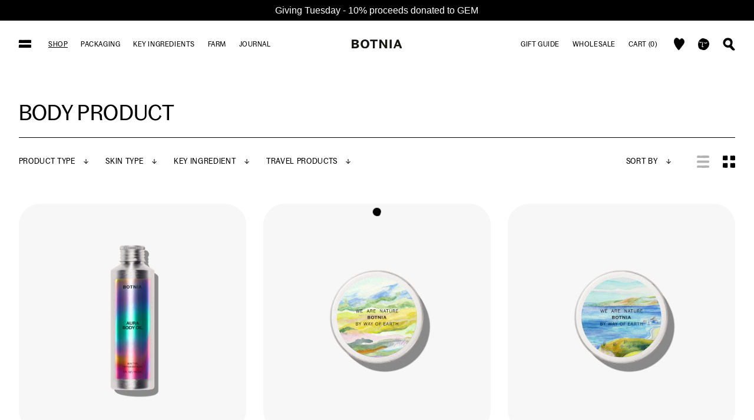

--- FILE ---
content_type: text/html; charset=utf-8
request_url: https://www.botniaskincare.com/collections/body-product
body_size: 24987
content:
<!doctype html>
<html lang="en">
 <script type="text/javascript">
    (function(c,l,a,r,i,t,y){
        c[a]=c[a]||function(){(c[a].q=c[a].q||[]).push(arguments)};
        t=l.createElement(r);t.async=1;t.src="https://www.clarity.ms/tag/"+i;
        y=l.getElementsByTagName(r)[0];y.parentNode.insertBefore(t,y);
    })(window, document, "clarity", "script", "kj9mceuhz5");
</script>
 <!-- Google Tag Manager -->
<script>(function(w,d,s,l,i){w[l]=w[l]||[];w[l].push({'gtm.start':
new Date().getTime(),event:'gtm.js'});var f=d.getElementsByTagName(s)[0],
j=d.createElement(s),dl=l!='dataLayer'?'&l='+l:'';j.async=true;j.src=
'https://www.googletagmanager.com/gtm.js?id='+i+dl;f.parentNode.insertBefore(j,f);
})(window,document,'script','dataLayer','GTM-WZTXWMNL');</script>
<!-- End Google Tag Manager -->
  
  <head>
    <meta charset="utf-8">
    <meta http-equiv="X-UA-Compatible" content="IE=edge">
    <meta name="viewport" content="width=device-width,initial-scale=1">
    <meta name="theme-color" content="">
    <link rel="canonical" href="https://www.botniaskincare.com/collections/body-product">
    <link rel="preconnect" href="https://cdn.shopify.com" crossorigin><link rel="icon" type="image/png" href="//www.botniaskincare.com/cdn/shop/files/HEART_32x32.png?v=1690493489"><title>Body Product &ndash; Botniaskincare</title>

    

    <link href="//www.botniaskincare.com/cdn/shop/t/78/assets/theme.scss.css?v=172141454447058100641763486362" rel="stylesheet" type="text/css" media="all" />
	
    

<meta property="og:site_name" content="Botniaskincare">
<meta property="og:url" content="https://www.botniaskincare.com/collections/body-product">
<meta property="og:title" content="Body Product">
<meta property="og:type" content="product.group">
<meta property="og:description" content="Experience the holistic synergy of aesthetics, science, and expertise with Botnia Skincare. Explore our exquisite range of sustainable products crafted with botanical ingredients. Trusted by holistic estheticians for visible results, elevate your skincare routine with Botnia. Shop now and embrace the holistic approach "><meta property="og:image" content="http://www.botniaskincare.com/cdn/shop/files/Screen_Shot_2022-11-08_at_7.59.48_PM.png?v=1684382387">
  <meta property="og:image:secure_url" content="https://www.botniaskincare.com/cdn/shop/files/Screen_Shot_2022-11-08_at_7.59.48_PM.png?v=1684382387">
  <meta property="og:image:width" content="1974">
  <meta property="og:image:height" content="1330"><meta name="twitter:card" content="summary_large_image">
<meta name="twitter:title" content="Body Product">
<meta name="twitter:description" content="Experience the holistic synergy of aesthetics, science, and expertise with Botnia Skincare. Explore our exquisite range of sustainable products crafted with botanical ingredients. Trusted by holistic estheticians for visible results, elevate your skincare routine with Botnia. Shop now and embrace the holistic approach ">


    <link href="//www.botniaskincare.com/cdn/shop/t/78/assets/theme_custom.scss.css?v=23752053469417985371763486362" rel="stylesheet" type="text/css" media="all" />

    <script>var moneyFormat = "${{amount}}";</script>
    <script>window.performance && window.performance.mark && window.performance.mark('shopify.content_for_header.start');</script><meta name="google-site-verification" content="FSFBd8TUFPeW__dYDIO-asfQy90wkAUAI503dCbML8Q">
<meta name="facebook-domain-verification" content="ji4d5n5ghx12bvhakpye4agtthexwf">
<meta id="shopify-digital-wallet" name="shopify-digital-wallet" content="/75622351167/digital_wallets/dialog">
<meta name="shopify-checkout-api-token" content="44e2668d77bff54c88c1bf2f1bd530ff">
<meta id="in-context-paypal-metadata" data-shop-id="75622351167" data-venmo-supported="false" data-environment="production" data-locale="en_US" data-paypal-v4="true" data-currency="USD">
<link rel="alternate" type="application/atom+xml" title="Feed" href="/collections/body-product.atom" />
<link rel="alternate" type="application/json+oembed" href="https://www.botniaskincare.com/collections/body-product.oembed">
<script async="async" src="/checkouts/internal/preloads.js?locale=en-US"></script>
<script id="apple-pay-shop-capabilities" type="application/json">{"shopId":75622351167,"countryCode":"US","currencyCode":"USD","merchantCapabilities":["supports3DS"],"merchantId":"gid:\/\/shopify\/Shop\/75622351167","merchantName":"Botniaskincare","requiredBillingContactFields":["postalAddress","email"],"requiredShippingContactFields":["postalAddress","email"],"shippingType":"shipping","supportedNetworks":["visa","masterCard","amex","discover","elo","jcb"],"total":{"type":"pending","label":"Botniaskincare","amount":"1.00"},"shopifyPaymentsEnabled":true,"supportsSubscriptions":true}</script>
<script id="shopify-features" type="application/json">{"accessToken":"44e2668d77bff54c88c1bf2f1bd530ff","betas":["rich-media-storefront-analytics"],"domain":"www.botniaskincare.com","predictiveSearch":true,"shopId":75622351167,"locale":"en"}</script>
<script>var Shopify = Shopify || {};
Shopify.shop = "botniaskincare.myshopify.com";
Shopify.locale = "en";
Shopify.currency = {"active":"USD","rate":"1.0"};
Shopify.country = "US";
Shopify.theme = {"name":"Black Friday Price old 18.11.2025 - No button","id":182407430463,"schema_name":"Unfabled","schema_version":"1.0.0","theme_store_id":null,"role":"main"};
Shopify.theme.handle = "null";
Shopify.theme.style = {"id":null,"handle":null};
Shopify.cdnHost = "www.botniaskincare.com/cdn";
Shopify.routes = Shopify.routes || {};
Shopify.routes.root = "/";</script>
<script type="module">!function(o){(o.Shopify=o.Shopify||{}).modules=!0}(window);</script>
<script>!function(o){function n(){var o=[];function n(){o.push(Array.prototype.slice.apply(arguments))}return n.q=o,n}var t=o.Shopify=o.Shopify||{};t.loadFeatures=n(),t.autoloadFeatures=n()}(window);</script>
<script id="shop-js-analytics" type="application/json">{"pageType":"collection"}</script>
<script defer="defer" async type="module" src="//www.botniaskincare.com/cdn/shopifycloud/shop-js/modules/v2/client.init-shop-cart-sync_D0dqhulL.en.esm.js"></script>
<script defer="defer" async type="module" src="//www.botniaskincare.com/cdn/shopifycloud/shop-js/modules/v2/chunk.common_CpVO7qML.esm.js"></script>
<script type="module">
  await import("//www.botniaskincare.com/cdn/shopifycloud/shop-js/modules/v2/client.init-shop-cart-sync_D0dqhulL.en.esm.js");
await import("//www.botniaskincare.com/cdn/shopifycloud/shop-js/modules/v2/chunk.common_CpVO7qML.esm.js");

  window.Shopify.SignInWithShop?.initShopCartSync?.({"fedCMEnabled":true,"windoidEnabled":true});

</script>
<script>(function() {
  var isLoaded = false;
  function asyncLoad() {
    if (isLoaded) return;
    isLoaded = true;
    var urls = ["https:\/\/cdn.nfcube.com\/instafeed-59e651af0f97612b15d37b70cf57d716.js?shop=botniaskincare.myshopify.com"];
    for (var i = 0; i < urls.length; i++) {
      var s = document.createElement('script');
      s.type = 'text/javascript';
      s.async = true;
      s.src = urls[i];
      var x = document.getElementsByTagName('script')[0];
      x.parentNode.insertBefore(s, x);
    }
  };
  if(window.attachEvent) {
    window.attachEvent('onload', asyncLoad);
  } else {
    window.addEventListener('load', asyncLoad, false);
  }
})();</script>
<script id="__st">var __st={"a":75622351167,"offset":-28800,"reqid":"cc2cfcb4-c999-4a07-b0ba-478326bcb7a8-1764744675","pageurl":"www.botniaskincare.com\/collections\/body-product","u":"8d170af44bbb","p":"collection","rtyp":"collection","rid":447849496895};</script>
<script>window.ShopifyPaypalV4VisibilityTracking = true;</script>
<script id="captcha-bootstrap">!function(){'use strict';const t='contact',e='account',n='new_comment',o=[[t,t],['blogs',n],['comments',n],[t,'customer']],c=[[e,'customer_login'],[e,'guest_login'],[e,'recover_customer_password'],[e,'create_customer']],r=t=>t.map((([t,e])=>`form[action*='/${t}']:not([data-nocaptcha='true']) input[name='form_type'][value='${e}']`)).join(','),a=t=>()=>t?[...document.querySelectorAll(t)].map((t=>t.form)):[];function s(){const t=[...o],e=r(t);return a(e)}const i='password',u='form_key',d=['recaptcha-v3-token','g-recaptcha-response','h-captcha-response',i],f=()=>{try{return window.sessionStorage}catch{return}},m='__shopify_v',_=t=>t.elements[u];function p(t,e,n=!1){try{const o=window.sessionStorage,c=JSON.parse(o.getItem(e)),{data:r}=function(t){const{data:e,action:n}=t;return t[m]||n?{data:e,action:n}:{data:t,action:n}}(c);for(const[e,n]of Object.entries(r))t.elements[e]&&(t.elements[e].value=n);n&&o.removeItem(e)}catch(o){console.error('form repopulation failed',{error:o})}}const l='form_type',E='cptcha';function T(t){t.dataset[E]=!0}const w=window,h=w.document,L='Shopify',v='ce_forms',y='captcha';let A=!1;((t,e)=>{const n=(g='f06e6c50-85a8-45c8-87d0-21a2b65856fe',I='https://cdn.shopify.com/shopifycloud/storefront-forms-hcaptcha/ce_storefront_forms_captcha_hcaptcha.v1.5.2.iife.js',D={infoText:'Protected by hCaptcha',privacyText:'Privacy',termsText:'Terms'},(t,e,n)=>{const o=w[L][v],c=o.bindForm;if(c)return c(t,g,e,D).then(n);var r;o.q.push([[t,g,e,D],n]),r=I,A||(h.body.append(Object.assign(h.createElement('script'),{id:'captcha-provider',async:!0,src:r})),A=!0)});var g,I,D;w[L]=w[L]||{},w[L][v]=w[L][v]||{},w[L][v].q=[],w[L][y]=w[L][y]||{},w[L][y].protect=function(t,e){n(t,void 0,e),T(t)},Object.freeze(w[L][y]),function(t,e,n,w,h,L){const[v,y,A,g]=function(t,e,n){const i=e?o:[],u=t?c:[],d=[...i,...u],f=r(d),m=r(i),_=r(d.filter((([t,e])=>n.includes(e))));return[a(f),a(m),a(_),s()]}(w,h,L),I=t=>{const e=t.target;return e instanceof HTMLFormElement?e:e&&e.form},D=t=>v().includes(t);t.addEventListener('submit',(t=>{const e=I(t);if(!e)return;const n=D(e)&&!e.dataset.hcaptchaBound&&!e.dataset.recaptchaBound,o=_(e),c=g().includes(e)&&(!o||!o.value);(n||c)&&t.preventDefault(),c&&!n&&(function(t){try{if(!f())return;!function(t){const e=f();if(!e)return;const n=_(t);if(!n)return;const o=n.value;o&&e.removeItem(o)}(t);const e=Array.from(Array(32),(()=>Math.random().toString(36)[2])).join('');!function(t,e){_(t)||t.append(Object.assign(document.createElement('input'),{type:'hidden',name:u})),t.elements[u].value=e}(t,e),function(t,e){const n=f();if(!n)return;const o=[...t.querySelectorAll(`input[type='${i}']`)].map((({name:t})=>t)),c=[...d,...o],r={};for(const[a,s]of new FormData(t).entries())c.includes(a)||(r[a]=s);n.setItem(e,JSON.stringify({[m]:1,action:t.action,data:r}))}(t,e)}catch(e){console.error('failed to persist form',e)}}(e),e.submit())}));const S=(t,e)=>{t&&!t.dataset[E]&&(n(t,e.some((e=>e===t))),T(t))};for(const o of['focusin','change'])t.addEventListener(o,(t=>{const e=I(t);D(e)&&S(e,y())}));const B=e.get('form_key'),M=e.get(l),P=B&&M;t.addEventListener('DOMContentLoaded',(()=>{const t=y();if(P)for(const e of t)e.elements[l].value===M&&p(e,B);[...new Set([...A(),...v().filter((t=>'true'===t.dataset.shopifyCaptcha))])].forEach((e=>S(e,t)))}))}(h,new URLSearchParams(w.location.search),n,t,e,['guest_login'])})(!0,!0)}();</script>
<script integrity="sha256-52AcMU7V7pcBOXWImdc/TAGTFKeNjmkeM1Pvks/DTgc=" data-source-attribution="shopify.loadfeatures" defer="defer" src="//www.botniaskincare.com/cdn/shopifycloud/storefront/assets/storefront/load_feature-81c60534.js" crossorigin="anonymous"></script>
<script data-source-attribution="shopify.dynamic_checkout.dynamic.init">var Shopify=Shopify||{};Shopify.PaymentButton=Shopify.PaymentButton||{isStorefrontPortableWallets:!0,init:function(){window.Shopify.PaymentButton.init=function(){};var t=document.createElement("script");t.src="https://www.botniaskincare.com/cdn/shopifycloud/portable-wallets/latest/portable-wallets.en.js",t.type="module",document.head.appendChild(t)}};
</script>
<script data-source-attribution="shopify.dynamic_checkout.buyer_consent">
  function portableWalletsHideBuyerConsent(e){var t=document.getElementById("shopify-buyer-consent"),n=document.getElementById("shopify-subscription-policy-button");t&&n&&(t.classList.add("hidden"),t.setAttribute("aria-hidden","true"),n.removeEventListener("click",e))}function portableWalletsShowBuyerConsent(e){var t=document.getElementById("shopify-buyer-consent"),n=document.getElementById("shopify-subscription-policy-button");t&&n&&(t.classList.remove("hidden"),t.removeAttribute("aria-hidden"),n.addEventListener("click",e))}window.Shopify?.PaymentButton&&(window.Shopify.PaymentButton.hideBuyerConsent=portableWalletsHideBuyerConsent,window.Shopify.PaymentButton.showBuyerConsent=portableWalletsShowBuyerConsent);
</script>
<script data-source-attribution="shopify.dynamic_checkout.cart.bootstrap">document.addEventListener("DOMContentLoaded",(function(){function t(){return document.querySelector("shopify-accelerated-checkout-cart, shopify-accelerated-checkout")}if(t())Shopify.PaymentButton.init();else{new MutationObserver((function(e,n){t()&&(Shopify.PaymentButton.init(),n.disconnect())})).observe(document.body,{childList:!0,subtree:!0})}}));
</script>
<link id="shopify-accelerated-checkout-styles" rel="stylesheet" media="screen" href="https://www.botniaskincare.com/cdn/shopifycloud/portable-wallets/latest/accelerated-checkout-backwards-compat.css" crossorigin="anonymous">
<style id="shopify-accelerated-checkout-cart">
        #shopify-buyer-consent {
  margin-top: 1em;
  display: inline-block;
  width: 100%;
}

#shopify-buyer-consent.hidden {
  display: none;
}

#shopify-subscription-policy-button {
  background: none;
  border: none;
  padding: 0;
  text-decoration: underline;
  font-size: inherit;
  cursor: pointer;
}

#shopify-subscription-policy-button::before {
  box-shadow: none;
}

      </style>

<script>window.performance && window.performance.mark && window.performance.mark('shopify.content_for_header.end');</script>
    <script src="//www.botniaskincare.com/cdn/shop/t/78/assets/vendor.js?v=80254568742698639951763486362"></script>
    <script src="//www.botniaskincare.com/cdn/shop/t/78/assets/theme.js?v=57699678795732375211763486362"></script>
    
    <script src="//www.botniaskincare.com/cdn/shop/t/78/assets/theme2.js?v=169788040486415306621763486362"></script>
    <script src="//www.botniaskincare.com/cdn/shop/t/78/assets/option_selection.js?v=101449798705268049921763486362" type="text/javascript"></script>

    
    
  <!-- BEGIN app block: shopify://apps/klaviyo-email-marketing-sms/blocks/klaviyo-onsite-embed/2632fe16-c075-4321-a88b-50b567f42507 -->












  <script async src="https://static.klaviyo.com/onsite/js/R4JiDA/klaviyo.js?company_id=R4JiDA"></script>
  <script>!function(){if(!window.klaviyo){window._klOnsite=window._klOnsite||[];try{window.klaviyo=new Proxy({},{get:function(n,i){return"push"===i?function(){var n;(n=window._klOnsite).push.apply(n,arguments)}:function(){for(var n=arguments.length,o=new Array(n),w=0;w<n;w++)o[w]=arguments[w];var t="function"==typeof o[o.length-1]?o.pop():void 0,e=new Promise((function(n){window._klOnsite.push([i].concat(o,[function(i){t&&t(i),n(i)}]))}));return e}}})}catch(n){window.klaviyo=window.klaviyo||[],window.klaviyo.push=function(){var n;(n=window._klOnsite).push.apply(n,arguments)}}}}();</script>

  




  <script>
    window.klaviyoReviewsProductDesignMode = false
  </script>







<!-- END app block --><script src="https://cdn.shopify.com/extensions/4d5a2c47-c9fc-4724-a26e-14d501c856c6/attrac-6/assets/attrac-embed-bars.js" type="text/javascript" defer="defer"></script>
<script src="https://cdn.shopify.com/extensions/019a10dc-19b2-7118-92a4-41af28a70d37/appatticserver-56/assets/giftkartLogicThemeExtFile.js" type="text/javascript" defer="defer"></script>
<link href="https://cdn.shopify.com/extensions/019a10dc-19b2-7118-92a4-41af28a70d37/appatticserver-56/assets/giftkartStyle.css" rel="stylesheet" type="text/css" media="all">
<link href="https://monorail-edge.shopifysvc.com" rel="dns-prefetch">
<script>(function(){if ("sendBeacon" in navigator && "performance" in window) {try {var session_token_from_headers = performance.getEntriesByType('navigation')[0].serverTiming.find(x => x.name == '_s').description;} catch {var session_token_from_headers = undefined;}var session_cookie_matches = document.cookie.match(/_shopify_s=([^;]*)/);var session_token_from_cookie = session_cookie_matches && session_cookie_matches.length === 2 ? session_cookie_matches[1] : "";var session_token = session_token_from_headers || session_token_from_cookie || "";function handle_abandonment_event(e) {var entries = performance.getEntries().filter(function(entry) {return /monorail-edge.shopifysvc.com/.test(entry.name);});if (!window.abandonment_tracked && entries.length === 0) {window.abandonment_tracked = true;var currentMs = Date.now();var navigation_start = performance.timing.navigationStart;var payload = {shop_id: 75622351167,url: window.location.href,navigation_start,duration: currentMs - navigation_start,session_token,page_type: "collection"};window.navigator.sendBeacon("https://monorail-edge.shopifysvc.com/v1/produce", JSON.stringify({schema_id: "online_store_buyer_site_abandonment/1.1",payload: payload,metadata: {event_created_at_ms: currentMs,event_sent_at_ms: currentMs}}));}}window.addEventListener('pagehide', handle_abandonment_event);}}());</script>
<script id="web-pixels-manager-setup">(function e(e,d,r,n,o){if(void 0===o&&(o={}),!Boolean(null===(a=null===(i=window.Shopify)||void 0===i?void 0:i.analytics)||void 0===a?void 0:a.replayQueue)){var i,a;window.Shopify=window.Shopify||{};var t=window.Shopify;t.analytics=t.analytics||{};var s=t.analytics;s.replayQueue=[],s.publish=function(e,d,r){return s.replayQueue.push([e,d,r]),!0};try{self.performance.mark("wpm:start")}catch(e){}var l=function(){var e={modern:/Edge?\/(1{2}[4-9]|1[2-9]\d|[2-9]\d{2}|\d{4,})\.\d+(\.\d+|)|Firefox\/(1{2}[4-9]|1[2-9]\d|[2-9]\d{2}|\d{4,})\.\d+(\.\d+|)|Chrom(ium|e)\/(9{2}|\d{3,})\.\d+(\.\d+|)|(Maci|X1{2}).+ Version\/(15\.\d+|(1[6-9]|[2-9]\d|\d{3,})\.\d+)([,.]\d+|)( \(\w+\)|)( Mobile\/\w+|) Safari\/|Chrome.+OPR\/(9{2}|\d{3,})\.\d+\.\d+|(CPU[ +]OS|iPhone[ +]OS|CPU[ +]iPhone|CPU IPhone OS|CPU iPad OS)[ +]+(15[._]\d+|(1[6-9]|[2-9]\d|\d{3,})[._]\d+)([._]\d+|)|Android:?[ /-](13[3-9]|1[4-9]\d|[2-9]\d{2}|\d{4,})(\.\d+|)(\.\d+|)|Android.+Firefox\/(13[5-9]|1[4-9]\d|[2-9]\d{2}|\d{4,})\.\d+(\.\d+|)|Android.+Chrom(ium|e)\/(13[3-9]|1[4-9]\d|[2-9]\d{2}|\d{4,})\.\d+(\.\d+|)|SamsungBrowser\/([2-9]\d|\d{3,})\.\d+/,legacy:/Edge?\/(1[6-9]|[2-9]\d|\d{3,})\.\d+(\.\d+|)|Firefox\/(5[4-9]|[6-9]\d|\d{3,})\.\d+(\.\d+|)|Chrom(ium|e)\/(5[1-9]|[6-9]\d|\d{3,})\.\d+(\.\d+|)([\d.]+$|.*Safari\/(?![\d.]+ Edge\/[\d.]+$))|(Maci|X1{2}).+ Version\/(10\.\d+|(1[1-9]|[2-9]\d|\d{3,})\.\d+)([,.]\d+|)( \(\w+\)|)( Mobile\/\w+|) Safari\/|Chrome.+OPR\/(3[89]|[4-9]\d|\d{3,})\.\d+\.\d+|(CPU[ +]OS|iPhone[ +]OS|CPU[ +]iPhone|CPU IPhone OS|CPU iPad OS)[ +]+(10[._]\d+|(1[1-9]|[2-9]\d|\d{3,})[._]\d+)([._]\d+|)|Android:?[ /-](13[3-9]|1[4-9]\d|[2-9]\d{2}|\d{4,})(\.\d+|)(\.\d+|)|Mobile Safari.+OPR\/([89]\d|\d{3,})\.\d+\.\d+|Android.+Firefox\/(13[5-9]|1[4-9]\d|[2-9]\d{2}|\d{4,})\.\d+(\.\d+|)|Android.+Chrom(ium|e)\/(13[3-9]|1[4-9]\d|[2-9]\d{2}|\d{4,})\.\d+(\.\d+|)|Android.+(UC? ?Browser|UCWEB|U3)[ /]?(15\.([5-9]|\d{2,})|(1[6-9]|[2-9]\d|\d{3,})\.\d+)\.\d+|SamsungBrowser\/(5\.\d+|([6-9]|\d{2,})\.\d+)|Android.+MQ{2}Browser\/(14(\.(9|\d{2,})|)|(1[5-9]|[2-9]\d|\d{3,})(\.\d+|))(\.\d+|)|K[Aa][Ii]OS\/(3\.\d+|([4-9]|\d{2,})\.\d+)(\.\d+|)/},d=e.modern,r=e.legacy,n=navigator.userAgent;return n.match(d)?"modern":n.match(r)?"legacy":"unknown"}(),u="modern"===l?"modern":"legacy",c=(null!=n?n:{modern:"",legacy:""})[u],f=function(e){return[e.baseUrl,"/wpm","/b",e.hashVersion,"modern"===e.buildTarget?"m":"l",".js"].join("")}({baseUrl:d,hashVersion:r,buildTarget:u}),m=function(e){var d=e.version,r=e.bundleTarget,n=e.surface,o=e.pageUrl,i=e.monorailEndpoint;return{emit:function(e){var a=e.status,t=e.errorMsg,s=(new Date).getTime(),l=JSON.stringify({metadata:{event_sent_at_ms:s},events:[{schema_id:"web_pixels_manager_load/3.1",payload:{version:d,bundle_target:r,page_url:o,status:a,surface:n,error_msg:t},metadata:{event_created_at_ms:s}}]});if(!i)return console&&console.warn&&console.warn("[Web Pixels Manager] No Monorail endpoint provided, skipping logging."),!1;try{return self.navigator.sendBeacon.bind(self.navigator)(i,l)}catch(e){}var u=new XMLHttpRequest;try{return u.open("POST",i,!0),u.setRequestHeader("Content-Type","text/plain"),u.send(l),!0}catch(e){return console&&console.warn&&console.warn("[Web Pixels Manager] Got an unhandled error while logging to Monorail."),!1}}}}({version:r,bundleTarget:l,surface:e.surface,pageUrl:self.location.href,monorailEndpoint:e.monorailEndpoint});try{o.browserTarget=l,function(e){var d=e.src,r=e.async,n=void 0===r||r,o=e.onload,i=e.onerror,a=e.sri,t=e.scriptDataAttributes,s=void 0===t?{}:t,l=document.createElement("script"),u=document.querySelector("head"),c=document.querySelector("body");if(l.async=n,l.src=d,a&&(l.integrity=a,l.crossOrigin="anonymous"),s)for(var f in s)if(Object.prototype.hasOwnProperty.call(s,f))try{l.dataset[f]=s[f]}catch(e){}if(o&&l.addEventListener("load",o),i&&l.addEventListener("error",i),u)u.appendChild(l);else{if(!c)throw new Error("Did not find a head or body element to append the script");c.appendChild(l)}}({src:f,async:!0,onload:function(){if(!function(){var e,d;return Boolean(null===(d=null===(e=window.Shopify)||void 0===e?void 0:e.analytics)||void 0===d?void 0:d.initialized)}()){var d=window.webPixelsManager.init(e)||void 0;if(d){var r=window.Shopify.analytics;r.replayQueue.forEach((function(e){var r=e[0],n=e[1],o=e[2];d.publishCustomEvent(r,n,o)})),r.replayQueue=[],r.publish=d.publishCustomEvent,r.visitor=d.visitor,r.initialized=!0}}},onerror:function(){return m.emit({status:"failed",errorMsg:"".concat(f," has failed to load")})},sri:function(e){var d=/^sha384-[A-Za-z0-9+/=]+$/;return"string"==typeof e&&d.test(e)}(c)?c:"",scriptDataAttributes:o}),m.emit({status:"loading"})}catch(e){m.emit({status:"failed",errorMsg:(null==e?void 0:e.message)||"Unknown error"})}}})({shopId: 75622351167,storefrontBaseUrl: "https://www.botniaskincare.com",extensionsBaseUrl: "https://extensions.shopifycdn.com/cdn/shopifycloud/web-pixels-manager",monorailEndpoint: "https://monorail-edge.shopifysvc.com/unstable/produce_batch",surface: "storefront-renderer",enabledBetaFlags: ["2dca8a86"],webPixelsConfigList: [{"id":"1950056767","configuration":"{\"pixel_id\":\"1014989503376849\",\"pixel_type\":\"facebook_pixel\"}","eventPayloadVersion":"v1","runtimeContext":"OPEN","scriptVersion":"ca16bc87fe92b6042fbaa3acc2fbdaa6","type":"APP","apiClientId":2329312,"privacyPurposes":["ANALYTICS","MARKETING","SALE_OF_DATA"],"dataSharingAdjustments":{"protectedCustomerApprovalScopes":["read_customer_address","read_customer_email","read_customer_name","read_customer_personal_data","read_customer_phone"]}},{"id":"1357414719","configuration":"{\"webPixelName\":\"Judge.me\"}","eventPayloadVersion":"v1","runtimeContext":"STRICT","scriptVersion":"34ad157958823915625854214640f0bf","type":"APP","apiClientId":683015,"privacyPurposes":["ANALYTICS"],"dataSharingAdjustments":{"protectedCustomerApprovalScopes":["read_customer_email","read_customer_name","read_customer_personal_data","read_customer_phone"]}},{"id":"822673727","configuration":"{\"config\":\"{\\\"pixel_id\\\":\\\"G-NGRB10D3P3\\\",\\\"target_country\\\":\\\"US\\\",\\\"gtag_events\\\":[{\\\"type\\\":\\\"search\\\",\\\"action_label\\\":\\\"G-NGRB10D3P3\\\"},{\\\"type\\\":\\\"begin_checkout\\\",\\\"action_label\\\":\\\"G-NGRB10D3P3\\\"},{\\\"type\\\":\\\"view_item\\\",\\\"action_label\\\":[\\\"G-NGRB10D3P3\\\",\\\"MC-85T6RXSSN7\\\"]},{\\\"type\\\":\\\"purchase\\\",\\\"action_label\\\":[\\\"G-NGRB10D3P3\\\",\\\"MC-85T6RXSSN7\\\"]},{\\\"type\\\":\\\"page_view\\\",\\\"action_label\\\":[\\\"G-NGRB10D3P3\\\",\\\"MC-85T6RXSSN7\\\"]},{\\\"type\\\":\\\"add_payment_info\\\",\\\"action_label\\\":\\\"G-NGRB10D3P3\\\"},{\\\"type\\\":\\\"add_to_cart\\\",\\\"action_label\\\":\\\"G-NGRB10D3P3\\\"}],\\\"enable_monitoring_mode\\\":false}\"}","eventPayloadVersion":"v1","runtimeContext":"OPEN","scriptVersion":"b2a88bafab3e21179ed38636efcd8a93","type":"APP","apiClientId":1780363,"privacyPurposes":[],"dataSharingAdjustments":{"protectedCustomerApprovalScopes":["read_customer_address","read_customer_email","read_customer_name","read_customer_personal_data","read_customer_phone"]}},{"id":"164233535","configuration":"{\"tagID\":\"2612586272681\"}","eventPayloadVersion":"v1","runtimeContext":"STRICT","scriptVersion":"18031546ee651571ed29edbe71a3550b","type":"APP","apiClientId":3009811,"privacyPurposes":["ANALYTICS","MARKETING","SALE_OF_DATA"],"dataSharingAdjustments":{"protectedCustomerApprovalScopes":["read_customer_address","read_customer_email","read_customer_name","read_customer_personal_data","read_customer_phone"]}},{"id":"148537663","eventPayloadVersion":"v1","runtimeContext":"LAX","scriptVersion":"1","type":"CUSTOM","privacyPurposes":["ANALYTICS"],"name":"Google Analytics tag (migrated)"},{"id":"shopify-app-pixel","configuration":"{}","eventPayloadVersion":"v1","runtimeContext":"STRICT","scriptVersion":"0450","apiClientId":"shopify-pixel","type":"APP","privacyPurposes":["ANALYTICS","MARKETING"]},{"id":"shopify-custom-pixel","eventPayloadVersion":"v1","runtimeContext":"LAX","scriptVersion":"0450","apiClientId":"shopify-pixel","type":"CUSTOM","privacyPurposes":["ANALYTICS","MARKETING"]}],isMerchantRequest: false,initData: {"shop":{"name":"Botniaskincare","paymentSettings":{"currencyCode":"USD"},"myshopifyDomain":"botniaskincare.myshopify.com","countryCode":"US","storefrontUrl":"https:\/\/www.botniaskincare.com"},"customer":null,"cart":null,"checkout":null,"productVariants":[],"purchasingCompany":null},},"https://www.botniaskincare.com/cdn","ae1676cfwd2530674p4253c800m34e853cb",{"modern":"","legacy":""},{"shopId":"75622351167","storefrontBaseUrl":"https:\/\/www.botniaskincare.com","extensionBaseUrl":"https:\/\/extensions.shopifycdn.com\/cdn\/shopifycloud\/web-pixels-manager","surface":"storefront-renderer","enabledBetaFlags":"[\"2dca8a86\"]","isMerchantRequest":"false","hashVersion":"ae1676cfwd2530674p4253c800m34e853cb","publish":"custom","events":"[[\"page_viewed\",{}],[\"collection_viewed\",{\"collection\":{\"id\":\"447849496895\",\"title\":\"Body Product\",\"productVariants\":[{\"price\":{\"amount\":50.0,\"currencyCode\":\"USD\"},\"product\":{\"title\":\"Aura Body Oil\",\"vendor\":\"Botniaskincare\",\"id\":\"9751899996479\",\"untranslatedTitle\":\"Aura Body Oil\",\"url\":\"\/products\/aura-body-oil\",\"type\":\"Body Product\"},\"id\":\"49874068865343\",\"image\":{\"src\":\"\/\/www.botniaskincare.com\/cdn\/shop\/files\/56CB9608-6062-414E-873D-5411EB9BA8DA.jpg?v=1762183744\"},\"sku\":\"AURA-1\",\"title\":\"Default Title\",\"untranslatedTitle\":\"Default Title\"},{\"price\":{\"amount\":40.0,\"currencyCode\":\"USD\"},\"product\":{\"title\":\"Body Cream\",\"vendor\":\"Botniaskincare\",\"id\":\"8367224553791\",\"untranslatedTitle\":\"Body Cream\",\"url\":\"\/products\/body-cream\",\"type\":\"Body Product\"},\"id\":\"45021668704575\",\"image\":{\"src\":\"\/\/www.botniaskincare.com\/cdn\/shop\/files\/BODY_CREAM_01_f6f44afd-faea-467a-b89b-c1a2921208f6.jpg?v=1683798345\"},\"sku\":\"BOD14\",\"title\":\"Default Title\",\"untranslatedTitle\":\"Default Title\"},{\"price\":{\"amount\":40.0,\"currencyCode\":\"USD\"},\"product\":{\"title\":\"Relaxing Bath Salts\",\"vendor\":\"Botniaskincare\",\"id\":\"8367230812479\",\"untranslatedTitle\":\"Relaxing Bath Salts\",\"url\":\"\/products\/relaxing-bath-salts\",\"type\":\"Body Product\"},\"id\":\"45021709992255\",\"image\":{\"src\":\"\/\/www.botniaskincare.com\/cdn\/shop\/files\/RELAXING_BATH_SALTS_01.jpg?v=1683798255\"},\"sku\":\"REL29\",\"title\":\"Default Title\",\"untranslatedTitle\":\"Default Title\"},{\"price\":{\"amount\":42.0,\"currencyCode\":\"USD\"},\"product\":{\"title\":\"Luminous Body Scrub\",\"vendor\":\"Botniaskincare\",\"id\":\"8367228977471\",\"untranslatedTitle\":\"Luminous Body Scrub\",\"url\":\"\/products\/luminous-body-scrub\",\"type\":\"Body Product\"},\"id\":\"45021702848831\",\"image\":{\"src\":\"\/\/www.botniaskincare.com\/cdn\/shop\/files\/LUMINOUS_BODY_SCRUB_01.jpg?v=1683798322\"},\"sku\":\"LBS16\",\"title\":\"Default Title\",\"untranslatedTitle\":\"Default Title\"},{\"price\":{\"amount\":42.0,\"currencyCode\":\"USD\"},\"product\":{\"title\":\"Gentle Hand Soap\",\"vendor\":\"Botniaskincare\",\"id\":\"8367216853311\",\"untranslatedTitle\":\"Gentle Hand Soap\",\"url\":\"\/products\/gentle-hand-soap\",\"type\":\"Body Product\"},\"id\":\"45021589602623\",\"image\":{\"src\":\"\/\/www.botniaskincare.com\/cdn\/shop\/files\/BOTNIA_PRODUCT_72.jpg?v=1684520426\"},\"sku\":\"GHS-23\",\"title\":\"Default Title\",\"untranslatedTitle\":\"Default Title\"},{\"price\":{\"amount\":50.0,\"currencyCode\":\"USD\"},\"product\":{\"title\":\"Gentle Hand Lotion\",\"vendor\":\"Botniaskincare\",\"id\":\"8367209677119\",\"untranslatedTitle\":\"Gentle Hand Lotion\",\"url\":\"\/products\/gentle-hand-lotion\",\"type\":\"Body Product\"},\"id\":\"45021557260607\",\"image\":{\"src\":\"\/\/www.botniaskincare.com\/cdn\/shop\/files\/BOTNIA_PRODUCT_71.jpg?v=1683966999\"},\"sku\":\"GHL-15\",\"title\":\"Default Title\",\"untranslatedTitle\":\"Default Title\"},{\"price\":{\"amount\":17.0,\"currencyCode\":\"USD\"},\"product\":{\"title\":\"Travel Body Cream\",\"vendor\":\"Botniaskincare\",\"id\":\"8369335664959\",\"untranslatedTitle\":\"Travel Body Cream\",\"url\":\"\/products\/travel-body-cream\",\"type\":\"Travel\"},\"id\":\"45028115251519\",\"image\":{\"src\":\"\/\/www.botniaskincare.com\/cdn\/shop\/files\/BODY_CREAM_TRAVEL.jpg?v=1683803606\"},\"sku\":\"TRVL-BC\",\"title\":\"Default Title\",\"untranslatedTitle\":\"Default Title\"}]}}]]"});</script><script>
  window.ShopifyAnalytics = window.ShopifyAnalytics || {};
  window.ShopifyAnalytics.meta = window.ShopifyAnalytics.meta || {};
  window.ShopifyAnalytics.meta.currency = 'USD';
  var meta = {"products":[{"id":9751899996479,"gid":"gid:\/\/shopify\/Product\/9751899996479","vendor":"Botniaskincare","type":"Body Product","variants":[{"id":49874068865343,"price":5000,"name":"Aura Body Oil","public_title":null,"sku":"AURA-1"}],"remote":false},{"id":8367224553791,"gid":"gid:\/\/shopify\/Product\/8367224553791","vendor":"Botniaskincare","type":"Body Product","variants":[{"id":45021668704575,"price":4000,"name":"Body Cream","public_title":null,"sku":"BOD14"}],"remote":false},{"id":8367230812479,"gid":"gid:\/\/shopify\/Product\/8367230812479","vendor":"Botniaskincare","type":"Body Product","variants":[{"id":45021709992255,"price":4000,"name":"Relaxing Bath Salts","public_title":null,"sku":"REL29"}],"remote":false},{"id":8367228977471,"gid":"gid:\/\/shopify\/Product\/8367228977471","vendor":"Botniaskincare","type":"Body Product","variants":[{"id":45021702848831,"price":4200,"name":"Luminous Body Scrub","public_title":null,"sku":"LBS16"}],"remote":false},{"id":8367216853311,"gid":"gid:\/\/shopify\/Product\/8367216853311","vendor":"Botniaskincare","type":"Body Product","variants":[{"id":45021589602623,"price":4200,"name":"Gentle Hand Soap","public_title":null,"sku":"GHS-23"}],"remote":false},{"id":8367209677119,"gid":"gid:\/\/shopify\/Product\/8367209677119","vendor":"Botniaskincare","type":"Body Product","variants":[{"id":45021557260607,"price":5000,"name":"Gentle Hand Lotion","public_title":null,"sku":"GHL-15"}],"remote":false},{"id":8369335664959,"gid":"gid:\/\/shopify\/Product\/8369335664959","vendor":"Botniaskincare","type":"Travel","variants":[{"id":45028115251519,"price":1700,"name":"Travel Body Cream","public_title":null,"sku":"TRVL-BC"}],"remote":false}],"page":{"pageType":"collection","resourceType":"collection","resourceId":447849496895}};
  for (var attr in meta) {
    window.ShopifyAnalytics.meta[attr] = meta[attr];
  }
</script>
<script class="analytics">
  (function () {
    var customDocumentWrite = function(content) {
      var jquery = null;

      if (window.jQuery) {
        jquery = window.jQuery;
      } else if (window.Checkout && window.Checkout.$) {
        jquery = window.Checkout.$;
      }

      if (jquery) {
        jquery('body').append(content);
      }
    };

    var hasLoggedConversion = function(token) {
      if (token) {
        return document.cookie.indexOf('loggedConversion=' + token) !== -1;
      }
      return false;
    }

    var setCookieIfConversion = function(token) {
      if (token) {
        var twoMonthsFromNow = new Date(Date.now());
        twoMonthsFromNow.setMonth(twoMonthsFromNow.getMonth() + 2);

        document.cookie = 'loggedConversion=' + token + '; expires=' + twoMonthsFromNow;
      }
    }

    var trekkie = window.ShopifyAnalytics.lib = window.trekkie = window.trekkie || [];
    if (trekkie.integrations) {
      return;
    }
    trekkie.methods = [
      'identify',
      'page',
      'ready',
      'track',
      'trackForm',
      'trackLink'
    ];
    trekkie.factory = function(method) {
      return function() {
        var args = Array.prototype.slice.call(arguments);
        args.unshift(method);
        trekkie.push(args);
        return trekkie;
      };
    };
    for (var i = 0; i < trekkie.methods.length; i++) {
      var key = trekkie.methods[i];
      trekkie[key] = trekkie.factory(key);
    }
    trekkie.load = function(config) {
      trekkie.config = config || {};
      trekkie.config.initialDocumentCookie = document.cookie;
      var first = document.getElementsByTagName('script')[0];
      var script = document.createElement('script');
      script.type = 'text/javascript';
      script.onerror = function(e) {
        var scriptFallback = document.createElement('script');
        scriptFallback.type = 'text/javascript';
        scriptFallback.onerror = function(error) {
                var Monorail = {
      produce: function produce(monorailDomain, schemaId, payload) {
        var currentMs = new Date().getTime();
        var event = {
          schema_id: schemaId,
          payload: payload,
          metadata: {
            event_created_at_ms: currentMs,
            event_sent_at_ms: currentMs
          }
        };
        return Monorail.sendRequest("https://" + monorailDomain + "/v1/produce", JSON.stringify(event));
      },
      sendRequest: function sendRequest(endpointUrl, payload) {
        // Try the sendBeacon API
        if (window && window.navigator && typeof window.navigator.sendBeacon === 'function' && typeof window.Blob === 'function' && !Monorail.isIos12()) {
          var blobData = new window.Blob([payload], {
            type: 'text/plain'
          });

          if (window.navigator.sendBeacon(endpointUrl, blobData)) {
            return true;
          } // sendBeacon was not successful

        } // XHR beacon

        var xhr = new XMLHttpRequest();

        try {
          xhr.open('POST', endpointUrl);
          xhr.setRequestHeader('Content-Type', 'text/plain');
          xhr.send(payload);
        } catch (e) {
          console.log(e);
        }

        return false;
      },
      isIos12: function isIos12() {
        return window.navigator.userAgent.lastIndexOf('iPhone; CPU iPhone OS 12_') !== -1 || window.navigator.userAgent.lastIndexOf('iPad; CPU OS 12_') !== -1;
      }
    };
    Monorail.produce('monorail-edge.shopifysvc.com',
      'trekkie_storefront_load_errors/1.1',
      {shop_id: 75622351167,
      theme_id: 182407430463,
      app_name: "storefront",
      context_url: window.location.href,
      source_url: "//www.botniaskincare.com/cdn/s/trekkie.storefront.3c703df509f0f96f3237c9daa54e2777acf1a1dd.min.js"});

        };
        scriptFallback.async = true;
        scriptFallback.src = '//www.botniaskincare.com/cdn/s/trekkie.storefront.3c703df509f0f96f3237c9daa54e2777acf1a1dd.min.js';
        first.parentNode.insertBefore(scriptFallback, first);
      };
      script.async = true;
      script.src = '//www.botniaskincare.com/cdn/s/trekkie.storefront.3c703df509f0f96f3237c9daa54e2777acf1a1dd.min.js';
      first.parentNode.insertBefore(script, first);
    };
    trekkie.load(
      {"Trekkie":{"appName":"storefront","development":false,"defaultAttributes":{"shopId":75622351167,"isMerchantRequest":null,"themeId":182407430463,"themeCityHash":"16450972056285959810","contentLanguage":"en","currency":"USD","eventMetadataId":"30cab516-dc5e-4bf4-99c5-26e30cc1d65b"},"isServerSideCookieWritingEnabled":true,"monorailRegion":"shop_domain","enabledBetaFlags":["f0df213a"]},"Session Attribution":{},"S2S":{"facebookCapiEnabled":true,"source":"trekkie-storefront-renderer","apiClientId":580111}}
    );

    var loaded = false;
    trekkie.ready(function() {
      if (loaded) return;
      loaded = true;

      window.ShopifyAnalytics.lib = window.trekkie;

      var originalDocumentWrite = document.write;
      document.write = customDocumentWrite;
      try { window.ShopifyAnalytics.merchantGoogleAnalytics.call(this); } catch(error) {};
      document.write = originalDocumentWrite;

      window.ShopifyAnalytics.lib.page(null,{"pageType":"collection","resourceType":"collection","resourceId":447849496895,"shopifyEmitted":true});

      var match = window.location.pathname.match(/checkouts\/(.+)\/(thank_you|post_purchase)/)
      var token = match? match[1]: undefined;
      if (!hasLoggedConversion(token)) {
        setCookieIfConversion(token);
        window.ShopifyAnalytics.lib.track("Viewed Product Category",{"currency":"USD","category":"Collection: body-product","collectionName":"body-product","collectionId":447849496895,"nonInteraction":true},undefined,undefined,{"shopifyEmitted":true});
      }
    });


        var eventsListenerScript = document.createElement('script');
        eventsListenerScript.async = true;
        eventsListenerScript.src = "//www.botniaskincare.com/cdn/shopifycloud/storefront/assets/shop_events_listener-3da45d37.js";
        document.getElementsByTagName('head')[0].appendChild(eventsListenerScript);

})();</script>
  <script>
  if (!window.ga || (window.ga && typeof window.ga !== 'function')) {
    window.ga = function ga() {
      (window.ga.q = window.ga.q || []).push(arguments);
      if (window.Shopify && window.Shopify.analytics && typeof window.Shopify.analytics.publish === 'function') {
        window.Shopify.analytics.publish("ga_stub_called", {}, {sendTo: "google_osp_migration"});
      }
      console.error("Shopify's Google Analytics stub called with:", Array.from(arguments), "\nSee https://help.shopify.com/manual/promoting-marketing/pixels/pixel-migration#google for more information.");
    };
    if (window.Shopify && window.Shopify.analytics && typeof window.Shopify.analytics.publish === 'function') {
      window.Shopify.analytics.publish("ga_stub_initialized", {}, {sendTo: "google_osp_migration"});
    }
  }
</script>
<script
  defer
  src="https://www.botniaskincare.com/cdn/shopifycloud/perf-kit/shopify-perf-kit-2.1.2.min.js"
  data-application="storefront-renderer"
  data-shop-id="75622351167"
  data-render-region="gcp-us-east1"
  data-page-type="collection"
  data-theme-instance-id="182407430463"
  data-theme-name="Unfabled"
  data-theme-version="1.0.0"
  data-monorail-region="shop_domain"
  data-resource-timing-sampling-rate="10"
  data-shs="true"
  data-shs-beacon="true"
  data-shs-export-with-fetch="true"
  data-shs-logs-sample-rate="1"
></script>
</head>
  <body class="collection">
    <!-- Google Tag Manager (noscript) -->
<noscript><iframe src="https://www.googletagmanager.com/ns.html?id=GTM-WZTXWMNL"
height="0" width="0" style="display:none;visibility:hidden"></iframe></noscript>
<!-- End Google Tag Manager (noscript) -->
    <div id="shopify-section-header" class="shopify-section"><header class="header">
    <div class="container d-flex align-items-center justify-content-space-between z-index-9">
        <div class="d-flex align-items-center header-left">
            <a href="#" class="_show-menu-dropdown-menu">
                <span class="icon-hamburger mr-40"></span>
            </a>
            <a href="#" class="_show-menu-dropdown-search is-hidden is-visible-mobile">
                <span class="icon-search"></span>
            </a>
            <ul class="main-menu with-link-underlined is-hidden-mobile">
                
                    
                    
                    
                    
                    
                    
                    
                    
                  <li class="font-active ">
                    <a href="/pages/collections" class="_show-menu-dropdown-shop">Shop</a>
                  </li>
                
                    
                    
                    
                    
                    
                    
                    
                    
                  <li class=" ">
                    <a href="/pages/packaging" class="">Packaging</a>
                  </li>
                
                    
                    
                    
                    
                    
                    
                    
                    
                  <li class=" ">
                    <a href="/blogs/key-ingredients" class="">Key ingredients</a>
                  </li>
                
                    
                    
                    
                    
                    
                    
                    
                    
                  <li class=" ">
                    <a href="/pages/farm" class="">Farm</a>
                  </li>
                
                    
                    
                    
                    
                    
                    
                    
                    
                  <li class=" ">
                    <a href="/blogs/field-notes" class="">Journal</a>
                  </li>
                
            </ul>
        </div>
        <div>
            <a href="/">
                <img src="//www.botniaskincare.com/cdn/shop/t/78/assets/botnia-logo.svg?v=32930965164220360601763486362" class="logo" width="120" height="20" alt="" />
            </a>
        </div>
        <div class="d-flex align-items-center header-right">
            <ul class="main-menu with-link-underlined is-hidden-mobile">
                
                    
                
                    
                
                    
                        <li>
                            <a href="#" class="_show-menu-dropdown-gift">
                                Gift guide
                            </a>
                        </li>
                    
                
                    
                
                    
                
                    
                
                
                    
                
                    
                
                    
                
                    
                
                    
                
                    
                
                
                    
                
                    
                
                    
                
                    
                        <li >
                            <a href="/pages/wholesale">
                                Wholesale
                            </a>
                        </li>
                    
                
                    
                
                    
                
                <li>
                    <a href="#" class="_show-cart">
                        Cart (<span class="js-cart-counter">0</span>)
                    </a>
                </li>
            </ul>
            <div class="ml-40">
                <a href="/pages/favourites">
                    <span class="icon-heart filled small"></span>
                </a>
                
                    
                
                    
                
                    
                
                    
                
                    
                        <a href="#" class="_show-menu-dropdown-account d-mobile-none">
                            <span class="icon-user ml-30"></span>
                        </a>
                    
                
                    
                
                
                    
                
                    
                
                    
                
                    
                
                    
                
                    
                        <a href="#" class="_show-menu-dropdown-search is-hidden-mobile">
                            <span class="icon-search ml-30"></span>
                        </a>
                    
                
                <a href="#" class="_show-cart ml-40 d-desktop-none" style="display: inline-block;vertical-align: middle;">
                    <svg id="Group_85" data-name="Group 85" xmlns="http://www.w3.org/2000/svg" xmlns:xlink="http://www.w3.org/1999/xlink" width="18.263" height="23.865" viewBox="0 0 18.263 23.865">
                      <defs>
                        <clipPath id="clip-path">
                          <rect id="Rectangle_91" data-name="Rectangle 91" width="18.263" height="23.865" fill="none"/>
                        </clipPath>
                      </defs>
                      <g id="Group_54" data-name="Group 54" clip-path="url(#clip-path)">
                        <path id="Path_66" data-name="Path 66" d="M18.133,9.831c-.048-.458-.063-.931-.148-1.371a1.755,1.755,0,0,0-.628-1.215,5.179,5.179,0,0,0-1.394-.626c-.237-.051-.475-.088-.713-.117a10.443,10.443,0,0,0-.211-1.127,8.885,8.885,0,0,0-.881-2.306c-.039-.067-.078-.137-.118-.207a2.933,2.933,0,0,0-.569-.8c-.06-.052-.135-.119-.221-.2A8.977,8.977,0,0,0,12.1.938,4.011,4.011,0,0,0,9.793,0,3.76,3.76,0,0,0,8.386.417C8.315.455,8.242.49,8.17.524A2,2,0,0,0,7.051,1.576a.343.343,0,0,1-.045.044,1.11,1.11,0,0,0-.145.156c-.053.071-.107.139-.162.208a3.656,3.656,0,0,0-.477.713,2.964,2.964,0,0,1-.336.544,1.946,1.946,0,0,0-.181.269l-.076.139c-.267.491-.534.982-.8,1.479A3.438,3.438,0,0,0,4.438,6.42c-.024,0-.048,0-.071,0a22.534,22.534,0,0,1-2.578.3c-.45.007-.908.26-1.016,1.163-.1.845-.3,1.678-.324,2.525a46.43,46.43,0,0,0-.137,5.2c.065.8.026,1.623.029,2.436a5.132,5.132,0,0,1-.028.59c-.094.837-.2,1.672-.291,2.509a2.132,2.132,0,0,0,.436,1.815,2.057,2.057,0,0,0,.954.363,13.212,13.212,0,0,0,1.454-.1,12.948,12.948,0,0,0,1.51-.036,2.192,2.192,0,0,1,1.026.119c.4.123.8.2,1.187.3l.088-.305c.077.092.165.279.232.263.259-.063.5.075.747.1.926.088,1.853.144,2.78.2a1.835,1.835,0,0,0,.372-.089,12.686,12.686,0,0,1,1.449-.213c.364-.017.731.125,1.1.124.627,0,1.254-.078,1.882-.085.548-.006,1.1.047,1.644.058a1.783,1.783,0,0,0,.468-.078c.324-.083.5-.4.527-.9.042-.736.1-1.472.111-2.209.02-1.7-.067-3.412.113-5.1a26.355,26.355,0,0,0,.034-5.537M12.672,6.5a2.207,2.207,0,0,1-.376.023,9.959,9.959,0,0,0-3.425-.006,4.248,4.248,0,0,1-1.217.041c-.438-.014-.876-.036-1.315-.058.09-.175.182-.348.278-.525.157-.288.318-.586.465-.9a.456.456,0,0,0,.049-.064c.039-.061.079-.121.119-.181a4.888,4.888,0,0,0,.3-.5,8.125,8.125,0,0,1,.857-1.391,3.551,3.551,0,0,1,1.221-1.03,1.7,1.7,0,0,1,1.043.345c.047.031.093.061.141.09a1.1,1.1,0,0,1,.208.176,1.837,1.837,0,0,0,.29.247c.07.047.141.09.212.134a1.524,1.524,0,0,1,.578.505,1.016,1.016,0,0,0,.349.344l.011.035.014.042c.084.242.181.469.274.688.053.124.106.247.156.374.04.1.082.2.123.3a7.41,7.41,0,0,1,.314.849c.036.129.064.267.089.41q-.383.017-.766.051" transform="translate(0 0.001)"/>
                      </g>
                    </svg>
                </a>
            </div>
        </div>
    </div>
    <div class="menu-dropdown-bg"></div>
    <div class="menu-dropdown menu-dropdown-menu">
        
            
                <div class="container">
                    <div class="row">
                        <div class="col-12 col-md-2 col-lg-2 mb-mobile">
                            <div class="menu-list">
                                <p>
                                    Explore botnia
                                </p>
                                <ul class="with-link-underlined">
                                    
                                      <li>
                                        <a href="/blogs/key-ingredients"   >Key ingredients</a>
                                      </li>
                                    
                                      <li>
                                        <a href="/pages/packaging"   >Packaging</a>
                                      </li>
                                    
                                      <li>
                                        <a href="/pages/about"   >About</a>
                                      </li>
                                    
                                      <li>
                                        <a href="/blogs/field-notes"   >Journal</a>
                                      </li>
                                    
                                      <li>
                                        <a href="/pages/career"   >Career</a>
                                      </li>
                                    
                                      <li>
                                        <a href="/pages/faq"   >Faq</a>
                                      </li>
                                    
                                      <li>
                                        <a href="#trackyourbatch"   class="_show-menu-dropdown-track">Track your batch</a>
                                      </li>
                                    
                                      <li>
                                        <a href="/pages/build-regimen"   >Customized regimen</a>
                                      </li>
                                    
                                      <li>
                                        <a href="/pages/wholesale"   >Wholesale</a>
                                      </li>
                                    
                                </ul>
                            </div>
                        </div>
                        <div class="col-12 col-md-2 col-lg-2 mb-mobile mobile-first-order">
                            <div class="menu-list">
                                <p>
                                    Explore products
                                </p>
                                <ul class="with-link-underlined">
                                    
                                      <li>
                                        <a href="/pages/collections"   >All products</a>
                                      </li>
                                    
                                      <li>
                                        <a href="/collections/botnia-travel-products/travel-products?sort_by=manual&view=grid"   >Travel products</a>
                                      </li>
                                    
                                      <li>
                                        <a href="/collections/beyond-botnia-products"   >Beyond botnia products</a>
                                      </li>
                                    
                                      <li>
                                        <a href="/collections/sets/set+sets"   >Sets</a>
                                      </li>
                                    
                                      <li>
                                        <a href="/products/botnia-gift-card"   >Gift Card</a>
                                      </li>
                                    
                                </ul>
                            </div>
                        </div>
                        <div class="col-12 col-md-2 col-lg-2 mb-mobile">
                            <div class="menu-list">
                                <p>
                                    Find us
                                </p>
                                <ul class="with-link-underlined">
                                    
                                      <li>
                                        <a href="/pages/atelier"   >Botnia atelier</a>
                                      </li>
                                    
                                      <li>
                                        <a href="/pages/find-botnia"   >Find a botnia SPA</a>
                                      </li>
                                    
                                      <li>
                                        <a href="/pages/stockists"   >Stockists</a>
                                      </li>
                                    
                                      <li>
                                        <a href="/pages/press"   >Press</a>
                                      </li>
                                    
                                      <li>
                                        <a href="/pages/contact"   >Contact</a>
                                      </li>
                                    
                                </ul>
                            </div>
                        </div>
                        <div class="col-6 col-md-3 col-lg-3">
                            
                                <img src="//www.botniaskincare.com/cdn/shop/files/1_0f9114d8-ae32-443c-b841-039cfcc02b9d_428x428_crop_center.webp?v=1683542279" class="radius-50" width="428" height="428" alt="">
                            
                        </div>
                        <div class="col-6 col-md-3 col-lg-3">
                            
                                <img src="//www.botniaskincare.com/cdn/shop/files/2_db669e5f-23c6-4ea6-b706-beb06a34e6e8_428x428_crop_center.webp?v=1683542288" class="radius-50" width="428" height="428" alt="">
                            
                        </div>
                    </div>
                </div>
            
        
            
        
            
        
            
        
            
        
            
        
    </div>
    <div class="menu-dropdown menu-dropdown-shop">
        
            
        
            
                <div class="container">
                    <div class="row">
                        <div class="col-12 col-md-6 col-lg-6 mb-mobile">
                            <div class="menu-list">
                                <ul class="with-link-underlined">
                                    
                                      <li>
                                        <a href="/pages/collections">All products</a>
                                      </li>
                                    
                                      <li>
                                        <a href="/collections/botnia-travel-products/travel-products?sort_by=manual&view=grid">Travel products</a>
                                      </li>
                                    
                                      <li>
                                        <a href="/collections/beyond-botnia-products">Beyond botnia products</a>
                                      </li>
                                    
                                      <li>
                                        <a href="/collections/sets/Sets+set">Sets</a>
                                      </li>
                                    
                                      <li>
                                        <a href="/products/botnia-gift-card">Gift Card</a>
                                      </li>
                                    
                                </ul>
                            </div>
                        </div>
                        <div class="col-6 col-md-3 col-lg-3">
                            
                                <a href="/products/gentle-cleanser-1">
                            
                                <img src="//www.botniaskincare.com/cdn/shop/files/BOTNIA_WIZ_WWW2_428x428_crop_center.jpg?v=1683548412" class="radius-50" width="428" height="428" alt="">
                            
                                </a>
                            
                        </div>
                        <div class="col-6 col-md-3 col-lg-3">
                            
                                <a href="/products/clarity-oil">
                            
                                <img src="//www.botniaskincare.com/cdn/shop/files/BOTNIA_WIZ_WWW4_428x428_crop_center.jpg?v=1683548412" class="radius-50" width="428" height="428" alt="">
                            
                                </a>
                            
                        </div>
                    </div>
                </div>
            
        
            
        
            
        
            
        
            
        
    </div>
    <div class="menu-dropdown menu-dropdown-gift">
        
            
        
            
        
            
                <div class="container">
                    <div class="row">
                        <div class="col-12 col-md-6 col-lg-6 mb-mobile">
                            <div class="menu-list">
                                <ul class="with-link-underlined">
                                    
                                      <li>
                                        <a href="https://www.botniaskincare.com/pages/gift-guide">Shop gift guide</a>
                                      </li>
                                    
                                      <li>
                                        <a href="/collections/skincare-sets">Skincare Sets</a>
                                      </li>
                                    
                                      <li>
                                        <a href="/collections/gifts-under-50">Gifts Under $50</a>
                                      </li>
                                    
                                      <li>
                                        <a href="https://www.botniaskincare.com/collections/gifts-under-100">Gifts under $100</a>
                                      </li>
                                    
                                </ul>
                            </div>
                        </div>
                        <div class="col-6 col-md-3 col-lg-3">
                            
                                <a href="https://www.botniaskincare.com/pages/gift-guide">
                            
                                <img src="//www.botniaskincare.com/cdn/shop/files/Gift_Guide_Hero_Image_428x428_crop_center.png?v=1762977620" class="radius-50" width="428" height="428" alt="">
                            
                                </a>
                            
                        </div>
                        <div class="col-6 col-md-3 col-lg-3">
                            
                                <a href="https://www.botniaskincare.com/collections/skincare-sets">
                            
                                <img src="//www.botniaskincare.com/cdn/shop/files/Gift_Guide_Hero_Image_2_428x428_crop_center.png?v=1762977687" class="radius-50" width="428" height="428" alt="">
                            
                                </a>
                            
                        </div>
                    </div>
                </div>
            
        
            
        
            
        
            
        
    </div>
    
        
    
        
    
        
    
        
    
        
    
        
            <div class="menu-dropdown menu-dropdown-search">
                <div class="container">
                    <div class="row">
                        <div class="col-12 col-md-6 col-lg-5">
                            <form class="placeholder-gray bigger-form mb-10 js-search-form">
                                <input type="text" placeholder="WHAT ARE YOU LOOKING FOR?" class="js-search-input" />
                            </form>
                            <div class="d-flex align-items-center">
                                <a href="#" class="btn btn-small mr-10 active js-change-search-category" data-category="Products">
                                    <span>Products</span>
                                </a>
                                <a href="#" class="btn btn-small btn-outline mr-10 js-change-search-category" data-category="Blog / Ingredients">
                                    <span>Blog / Ingredients</span>
                                </a>
                            </div>
                        </div>
                    </div>
                    <div class="row">
                        <div class="col-12 col-md-6 col-lg-6">
                            
                                <div class="menu-list mt-60 mb-60">
                                    <p>
                                        Suggestions
                                    </p>
                                    <ul class="with-link-underlined">
                                        
                                            <li>
                                                <a href="/collections/wise-skin">
                                                    Wise skin
                                                </a>
                                            </li>
                                        
                                        
                                            <li>
                                                <a href="/collections/acne-prone">
                                                    Acne
                                                </a>
                                            </li>
                                        
                                        
                                            <li>
                                                <a href="/collections/arnica">
                                                    Arnica
                                                </a>
                                            </li>
                                        
                                        
                                            <li>
                                                <a href="/collections/serum">
                                                    Serum
                                                </a>
                                            </li>
                                        
                                    </ul>
                                </div>
                            
                            
                                <p class="with-link-underlined text-uppercase">
                                    <a href="/pages/collections" class="text-black fs-18 d-inline-block">View all products</a>
                                </p>
                            
                        </div>
                        <div class="col-6 col-md-3 col-lg-3 is-hidden-mobile">
                            
                                <a href="/products/gentle-cleanser-1">
                            
                                <img src="//www.botniaskincare.com/cdn/shop/files/1_e140f69f-c72b-49cc-9c4a-a5cb65e21b9a_428x428_crop_center.jpg?v=1684057858" class="radius-50" width="428" height="428" alt="">
                            
                                </a>
                            
                        </div>
                        <div class="col-6 col-md-3 col-lg-3 is-hidden-mobile">
                            
                                <a href="/products/daily-face-wash-1">
                            
                                <img src="//www.botniaskincare.com/cdn/shop/files/2_6b1ebf0c-dcde-4a6c-8ce7-8745533ccdf0_428x428_crop_center.jpg?v=1684057870" class="radius-50" width="428" height="428" alt="">
                            
                                </a>
                            
                        </div>
                    </div>
                </div>
            </div>
        
    
    
        
    
        
    
        
    
        
    
        
    
        
    
    
        
    
        
    
        
    
        
    
        
            <div class="menu-dropdown menu-dropdown-account">
                <div class="container">
                    <div class="row">
                        <div class="col-12 col-md-6 col-lg-6 mb-mobile">
                            <div class="menu-list">
                                <p>My account</p>
                                <ul class="with-link-underlined">
                                    
                                        
                                          <li>
                                            <a href="/account/login">Login</a>
                                          </li>
                                        
                                          <li>
                                            <a href="/account/register">Register</a>
                                          </li>
                                        
                                    
                                </ul>
                            </div>
                        </div>
                        <div class="col-6 col-md-3 col-lg-3">
                            
                                <img src="//www.botniaskincare.com/cdn/shop/files/1_a0fa6cf8-6763-4a84-b6bb-5ace769c608b_428x428_crop_center.jpg?v=1683824976" class="radius-50" width="428" height="428" alt="">
                            
                        </div>
                        <div class="col-6 col-md-3 col-lg-3">
                            
                                <img src="//www.botniaskincare.com/cdn/shop/files/2_c4ec831a-9d59-4f8c-8c60-8086a1572d59_428x428_crop_center.jpg?v=1683824984" class="radius-50" width="428" height="428" alt="">
                            
                        </div>
                    </div>
                </div>
            </div>
        
    
        
    
    <div class="menu-cart js-header-cart">
        <h4 class="fs-35 ls-10 text-uppercase mb-20">
            Your cart
        </h4>
        <div id="cart-content"><div class="cart__empty fs-20">Your cart is empty</div></div>
    </div>
</header>

</div>
    <main>
      <div id="shopify-section-template--25604142924095__main_collection_hbafWQ" class="shopify-section"><div class="js-collection">
    <section class="pt-190 pb-100">
        <div class="container">
            <div class="border-bottom mb-45">
                <h1 class="fs-50 ls-10 text-uppercase pb-30 collection-title">
                    Body Product<br>
                    
                </h1>
            </div>
            <div class="d-flex align-items-center justify-content-space-between mb-85 collection-filter-sort">
                <div class="d-flex align-items-center products-nav is-hidden-mobile">
                        
                            <div class="has-dropdown">
                                <a href="#">
                                    <p class="text-uppercase text-black fs-18 ls-50">
                                        Product type
                                        <span class="ml-15">↓</span>
                                    </p>
                                </a>
                                <ul class="dropdown with-link-underlined">
                                    
                                    
                                        
                                        
                                        
                                        <li>
                                            <a href="/collections/body-product/body-product?sort_by=manual&view=grid">Body Product</a>
                                        </li>
                                    
                                    
                                    
                                    
                                    
                                    
                                    
                                    
                                    
                                        
                                        
                                        
                                        <li>
                                            <a href="/collections/body-product/travel?sort_by=manual&view=grid">Travel</a>
                                        </li>
                                    
                                    
                                    
                                    
                                    
                                    
                                    
                                    
                                    
                                    
                                    </ul>
                            </div>
                        
                        
                            <div class="has-dropdown">
                                <a href="#">
                                    <p class="text-uppercase text-black fs-18 ls-50">
                                        Skin type
                                        <span class="ml-15">↓</span>
                                    </p>
                                </a>
                                <ul class="dropdown with-link-underlined">
                                    
                                    
                                        
                                        
                                        
                                        <li>
                                            <a href="/collections/body-product/wise-skin?sort_by=manual&view=grid">Wise skin</a>
                                        </li>
                                    
                                    
                                    
                                        
                                        
                                        
                                        <li>
                                            <a href="/collections/body-product/normal?sort_by=manual&view=grid">Normal</a>
                                        </li>
                                    
                                    
                                    
                                        
                                        
                                        
                                        <li>
                                            <a href="/collections/body-product/sensitive?sort_by=manual&view=grid">Sensitive</a>
                                        </li>
                                    
                                    
                                    
                                        
                                        
                                        
                                        <li>
                                            <a href="/collections/body-product/acne-prone?sort_by=manual&view=grid">Acne prone</a>
                                        </li>
                                    
                                    
                                    
                                        
                                        
                                        
                                        <li>
                                            <a href="/collections/body-product/dry-skin?sort_by=manual&view=grid">Dry skin</a>
                                        </li>
                                    
                                    
                                    
                                        
                                        
                                        
                                        <li>
                                            <a href="/collections/body-product/oily-skin?sort_by=manual&view=grid">Oily skin</a>
                                        </li>
                                    </ul>
                            </div>
                        
                        
                            <div class="has-dropdown">
                                <a href="#">
                                    <p class="text-uppercase text-black fs-18 ls-50">
                                        Key ingredient
                                        <span class="ml-15">↓</span>
                                    </p>
                                </a>
                                <ul class="dropdown with-link-underlined">
                                    
                                    
                                    
                                    
                                    
                                    
                                        
                                        
                                        
                                        <li>
                                            <a href="/collections/body-product/chamomile?sort_by=manual&view=grid">Chamomile</a>
                                        </li>
                                    
                                    
                                    
                                    
                                    
                                        
                                        
                                        
                                        <li>
                                            <a href="/collections/body-product/goldenseal?sort_by=manual&view=grid">Goldenseal</a>
                                        </li>
                                    
                                    
                                    
                                    
                                    
                                    
                                    
                                        
                                        
                                        
                                        <li>
                                            <a href="/collections/body-product/jojoba?sort_by=manual&view=grid">Jojoba</a>
                                        </li>
                                    
                                    
                                    
                                    
                                    
                                    
                                    
                                    
                                    
                                    
                                    
                                    
                                    
                                    
                                    
                                        
                                        
                                        
                                        <li>
                                            <a href="/collections/body-product/rose-geranium?sort_by=manual&view=grid">Rose Geranium</a>
                                        </li>
                                    
                                    
                                    
                                    
                                    
                                        
                                        
                                        
                                        <li>
                                            <a href="/collections/body-product/witch-hazel?sort_by=manual&view=grid">Witch Hazel</a>
                                        </li>
                                    
                                    
                                    </ul>
                            </div>
                        
                        
                            <div class="has-dropdown">
                                <a href="#">
                                    <p class="text-uppercase text-black fs-18 ls-50">
                                        TRAVEL PRODUCTS
                                        <span class="ml-15">↓</span>
                                    </p>
                                </a>
                                <ul class="dropdown with-link-underlined">
                                    
                                    
                                        
                                        
                                        
                                        <li>
                                            <a href="/collections/body-product/travel-products?sort_by=manual&view=grid">Travel products</a>
                                        </li>
                                    
                                    
                                    
                                        
                                        
                                        
                                        <li>
                                            <a href="/collections/body-product/travel-ready-retail-essentials?sort_by=manual&view=grid">Travel ready retail essentials</a>
                                        </li>
                                    </ul>
                            </div>
                        </div>
                <div class="d-flex align-items-center products-nav is-hidden is-visible-mobile-flex">
                    <a href="#"  class="wrap-mobile-select">
                        <p class="text-uppercase text-black fs-18 ls-50">
                            Filters
                            <span class="ml-15">↓</span>
                        </p>
                        <select class="mobile-select" onchange="if (this.value) window.location.href=this.value">
                                <option value="/collections/body-product?sort_by=manual&view=grid">Product type</option>
                                        
                                        
                                            
                                            
                                            
                                            
                                            <option value="/collections/body-product/body-product?sort_by=manual&view=grid">- Body Product</option>
                                        
                                        
                                        
                                        
                                        
                                        
                                        
                                        
                                        
                                            
                                            
                                            
                                            
                                            <option value="/collections/body-product/travel?sort_by=manual&view=grid">- Travel</option>
                                        
                                        
                                        
                                        
                                        
                                        
                                        
                                        
                                        
                                        
                                        
                                <option value="/collections/body-product?sort_by=manual&view=grid">Skin type</option>
                                        
                                        
                                            
                                            
                                            
                                            
                                            <option value="/collections/body-product/wise-skin?sort_by=manual&view=grid">- Wise skin</option>
                                        
                                        
                                        
                                            
                                            
                                            
                                            
                                            <option value="/collections/body-product/normal?sort_by=manual&view=grid">- Normal</option>
                                        
                                        
                                        
                                            
                                            
                                            
                                            
                                            <option value="/collections/body-product/sensitive?sort_by=manual&view=grid">- Sensitive</option>
                                        
                                        
                                        
                                            
                                            
                                            
                                            
                                            <option value="/collections/body-product/acne-prone?sort_by=manual&view=grid">- Acne prone</option>
                                        
                                        
                                        
                                            
                                            
                                            
                                            
                                            <option value="/collections/body-product/dry-skin?sort_by=manual&view=grid">- Dry skin</option>
                                        
                                        
                                        
                                            
                                            
                                            
                                            
                                            <option value="/collections/body-product/oily-skin?sort_by=manual&view=grid">- Oily skin</option>
                                        
                                <option value="/collections/body-product?sort_by=manual&view=grid">Key ingredient</option>
                                        
                                        
                                        
                                        
                                        
                                        
                                            
                                            
                                            
                                            
                                            <option value="/collections/body-product/chamomile?sort_by=manual&view=grid">- Chamomile</option>
                                        
                                        
                                        
                                        
                                        
                                            
                                            
                                            
                                            
                                            <option value="/collections/body-product/goldenseal?sort_by=manual&view=grid">- Goldenseal</option>
                                        
                                        
                                        
                                        
                                        
                                        
                                        
                                            
                                            
                                            
                                            
                                            <option value="/collections/body-product/jojoba?sort_by=manual&view=grid">- Jojoba</option>
                                        
                                        
                                        
                                        
                                        
                                        
                                        
                                        
                                        
                                        
                                        
                                        
                                        
                                        
                                        
                                            
                                            
                                            
                                            
                                            <option value="/collections/body-product/rose-geranium?sort_by=manual&view=grid">- Rose Geranium</option>
                                        
                                        
                                        
                                        
                                        
                                            
                                            
                                            
                                            
                                            <option value="/collections/body-product/witch-hazel?sort_by=manual&view=grid">- Witch Hazel</option>
                                        
                                        
                                        
                                <option value="/collections/body-product?sort_by=manual&view=grid">TRAVEL PRODUCTS</option>
                                        
                                        
                                            
                                            
                                            
                                            
                                            <option value="/collections/body-product/travel-products?sort_by=manual&view=grid">- Travel products</option>
                                        
                                        
                                        
                                            
                                            
                                            
                                            
                                            <option value="/collections/body-product/travel-ready-retail-essentials?sort_by=manual&view=grid">- Travel ready retail essentials</option>
                                        </select>
                    </a>
                    <a href="#" class="wrap-mobile-select">
                        <p class="text-uppercase text-black fs-18 ls-50">
                            Sort by
                            <span class="ml-15">↓</span>
                        </p>
                        <select class="mobile-select" onchange="if (this.value) window.location.href=this.value">
                            
                            <option value="/collections/body-product/?sort_by=manual&view=grid" selected="selected">Featured</option><option value="/collections/body-product/?sort_by=best-selling&view=grid" >Best selling</option><option value="/collections/body-product/?sort_by=title-ascending&view=grid" >Alphabetically, A-Z</option><option value="/collections/body-product/?sort_by=title-descending&view=grid" >Alphabetically, Z-A</option><option value="/collections/body-product/?sort_by=price-ascending&view=grid" >Price, low to high</option><option value="/collections/body-product/?sort_by=price-descending&view=grid" >Price, high to low</option><option value="/collections/body-product/?sort_by=created-ascending&view=grid" >Date, old to new</option><option value="/collections/body-product/?sort_by=created-descending&view=grid" >Date, new to old</option></select>
                    </a>
                </div>
                <div class="d-flex align-items-center justify-content-space-between">
                    <div class="has-dropdown">
                        <a href="#" class="is-hidden-mobile">
                            <p class="text-uppercase text-black fs-18 ls-50">
                                Sort by
                                <span class="ml-15">↓</span>
                            </p>
                        </a>
                        
                        
                        <ul class="dropdown with-link-underlined"><li>
                                    <a href="/collections/body-product/?sort_by=manual&view=grid">Featured</a>
                                </li><li>
                                    <a href="/collections/body-product/?sort_by=best-selling&view=grid">Best selling</a>
                                </li><li>
                                    <a href="/collections/body-product/?sort_by=title-ascending&view=grid">Alphabetically, A-Z</a>
                                </li><li>
                                    <a href="/collections/body-product/?sort_by=title-descending&view=grid">Alphabetically, Z-A</a>
                                </li><li>
                                    <a href="/collections/body-product/?sort_by=price-ascending&view=grid">Price, low to high</a>
                                </li><li>
                                    <a href="/collections/body-product/?sort_by=price-descending&view=grid">Price, high to low</a>
                                </li><li>
                                    <a href="/collections/body-product/?sort_by=created-ascending&view=grid">Date, old to new</a>
                                </li><li>
                                    <a href="/collections/body-product/?sort_by=created-descending&view=grid">Date, new to old</a>
                                </li></ul>
                    </div>
                    <div class="ml-60">
                        <a href="/collections/body-product?view=list">
                            <span class="icon-layout-list"></span>
                        </a>
                        <a href="/collections/body-product?view=grid">
                            <span class="icon-layout-grid ml-30 active"></span>
                        </a>
                    </div>
                </div>
            </div>
            <div class="row is-multiline">
                
                    
                        <div class="col-6 col-md-4 col-lg-4 mb-80">
                            

<div class="tile-desc">

    <a href="/collections/body-product/products/aura-body-oil">
        
          <div>
            <img src="//www.botniaskincare.com/cdn/shop/files/56CB9608-6062-414E-873D-5411EB9BA8DA_1168x1168_crop_center.jpg?v=1762183744" hover-src="//www.botniaskincare.com/cdn/shop/files/Aura_Body_Oil_1_1168x1168_crop_center.png?v=1762183843" class="tile-img" width="584" height="584" alt="" />
          </div>
        
        <h4 class="ls-10 text-uppercase text-black">
            Aura Body Oil
        </h4>
    </a>
    
    <p class="ls-10 price ">
        $50.00
    </p>

    <div class="product-cta ctas-closer js-product">
      
        
        <div class="d-none">
            <div class="free-product fs-15 mb-20">
              <input type="checkbox" class="js-free-product" data-variant-id="46638251376959" checked="checked" name="free_product" id="free-product" />
              <label for="free-product">
                <p class="free-product__title">Include Recyclable Pump - 150ML</p>
                <p class="free-product__price">$0.00</p>
              </label>
            </div>
        </div>
      
        
          
            <a href="#" class="btn js-add-to-cart" data-variant-id="49874068865343" data-original-text="Add to cart" data-adding-text="Adding...">
                <span>
                    Add to cart
                </span>
            </a>
          
        
        <a href="/pages/favourites" class="js-add-to-wishlist" data-product-handle="aura-body-oil">
            <span class="icon-heart"></span>
        </a>
    </div>
</div>
 
                        </div>
                    
                        <div class="col-6 col-md-4 col-lg-4 mb-80">
                            

<div class="tile-desc">

    <a href="/collections/body-product/products/body-cream">
        
          <div>
            <img src="//www.botniaskincare.com/cdn/shop/files/BODY_CREAM_01_f6f44afd-faea-467a-b89b-c1a2921208f6_1168x1168_crop_center.jpg?v=1683798345" hover-src="//www.botniaskincare.com/cdn/shop/files/BOTNIA_TEXTURES_116_1168x1168_crop_center.jpg?v=1684168258" class="tile-img" width="584" height="584" alt="" />
          </div>
        
        <h4 class="ls-10 text-uppercase text-black">
            Body Cream
        </h4>
    </a>
    
    <p class="ls-10 price ">
        $40.00
    </p>

    <div class="product-cta ctas-closer js-product">
      
        
          
            <a href="#" class="btn js-add-to-cart" data-variant-id="45021668704575" data-original-text="Add to cart" data-adding-text="Adding...">
                <span>
                    Add to cart
                </span>
            </a>
          
        
        <a href="/pages/favourites" class="js-add-to-wishlist" data-product-handle="body-cream">
            <span class="icon-heart"></span>
        </a>
    </div>
</div>
 
                        </div>
                    
                        <div class="col-6 col-md-4 col-lg-4 mb-80">
                            

<div class="tile-desc">

    <a href="/collections/body-product/products/relaxing-bath-salts">
        
          <div>
            <img src="//www.botniaskincare.com/cdn/shop/files/RELAXING_BATH_SALTS_01_1168x1168_crop_center.jpg?v=1683798255" hover-src="//www.botniaskincare.com/cdn/shop/files/BOTNIA_TEXTURES_124_1168x1168_crop_center.jpg?v=1684169249" class="tile-img" width="584" height="584" alt="" />
          </div>
        
        <h4 class="ls-10 text-uppercase text-black">
            Relaxing Bath Salts
        </h4>
    </a>
    
    <p class="ls-10 price ">
        $40.00
    </p>

    <div class="product-cta ctas-closer js-product">
      
        
          
            <a href="#" class="btn js-add-to-cart" data-variant-id="45021709992255" data-original-text="Add to cart" data-adding-text="Adding...">
                <span>
                    Add to cart
                </span>
            </a>
          
        
        <a href="/pages/favourites" class="js-add-to-wishlist" data-product-handle="relaxing-bath-salts">
            <span class="icon-heart"></span>
        </a>
    </div>
</div>
 
                        </div>
                    
                        <div class="col-6 col-md-4 col-lg-4 mb-80">
                            

<div class="tile-desc">

    <a href="/collections/body-product/products/luminous-body-scrub">
        
          <div>
            <img src="//www.botniaskincare.com/cdn/shop/files/LUMINOUS_BODY_SCRUB_01_1168x1168_crop_center.jpg?v=1683798322" hover-src="//www.botniaskincare.com/cdn/shop/files/BOTNIA_TEXTURES_120_1168x1168_crop_center.jpg?v=1684169286" class="tile-img" width="584" height="584" alt="" />
          </div>
        
        <h4 class="ls-10 text-uppercase text-black">
            Luminous Body Scrub
        </h4>
    </a>
    
    <p class="ls-10 price ">
        $42.00
    </p>

    <div class="product-cta ctas-closer js-product">
      
        
          
            <a href="#" class="btn js-add-to-cart" data-variant-id="45021702848831" data-original-text="Add to cart" data-adding-text="Adding...">
                <span>
                    Add to cart
                </span>
            </a>
          
        
        <a href="/pages/favourites" class="js-add-to-wishlist" data-product-handle="luminous-body-scrub">
            <span class="icon-heart"></span>
        </a>
    </div>
</div>
 
                        </div>
                    
                        <div class="col-6 col-md-4 col-lg-4 mb-80">
                            

<div class="tile-desc">

    <a href="/collections/body-product/products/gentle-hand-soap">
        
          <div>
            <img src="//www.botniaskincare.com/cdn/shop/files/BOTNIA_PRODUCT_72_1168x1168_crop_center.jpg?v=1684520426" hover-src="//www.botniaskincare.com/cdn/shop/files/BOTNIA_TEXTURES_105_1168x1168_crop_center.jpg?v=1684520426" class="tile-img" width="584" height="584" alt="" />
          </div>
        
        <h4 class="ls-10 text-uppercase text-black">
            Gentle Hand Soap
        </h4>
    </a>
    
    <p class="ls-10 price ">
        $42.00
    </p>

    <div class="product-cta ctas-closer js-product">
      
        
        <div class="d-none">
            <div class="free-product fs-15 mb-20">
              <input type="checkbox" class="js-free-product" data-variant-id="46638259798335" checked="checked" name="free_product" id="free-product" />
              <label for="free-product">
                <p class="free-product__title">Include Recyclable Pump - 250ML</p>
                <p class="free-product__price">$0.00</p>
              </label>
            </div>
        </div>
      
        
          
            <a href="#" class="btn js-add-to-cart" data-variant-id="45021589602623" data-original-text="Add to cart" data-adding-text="Adding...">
                <span>
                    Add to cart
                </span>
            </a>
          
        
        <a href="/pages/favourites" class="js-add-to-wishlist" data-product-handle="gentle-hand-soap">
            <span class="icon-heart"></span>
        </a>
    </div>
</div>
 
                        </div>
                    
                        <div class="col-6 col-md-4 col-lg-4 mb-80">
                            

<div class="tile-desc">

    <a href="/collections/body-product/products/gentle-hand-lotion">
        
          <div>
            <img src="//www.botniaskincare.com/cdn/shop/files/BOTNIA_PRODUCT_71_1168x1168_crop_center.jpg?v=1683966999" hover-src="//www.botniaskincare.com/cdn/shop/files/BOTNIA_TEXTURES_103_1168x1168_crop_center.jpg?v=1684170876" class="tile-img" width="584" height="584" alt="" />
          </div>
        
        <h4 class="ls-10 text-uppercase text-black">
            Gentle Hand Lotion
        </h4>
    </a>
    
    <p class="ls-10 price ">
        $50.00
    </p>

    <div class="product-cta ctas-closer js-product">
      
        
        <div class="d-none">
            <div class="free-product fs-15 mb-20">
              <input type="checkbox" class="js-free-product" data-variant-id="46638259798335" checked="checked" name="free_product" id="free-product" />
              <label for="free-product">
                <p class="free-product__title">Include Recyclable Pump - 250ML</p>
                <p class="free-product__price">$0.00</p>
              </label>
            </div>
        </div>
      
        
          
            <a href="#" class="btn js-add-to-cart" data-variant-id="45021557260607" data-original-text="Add to cart" data-adding-text="Adding...">
                <span>
                    Add to cart
                </span>
            </a>
          
        
        <a href="/pages/favourites" class="js-add-to-wishlist" data-product-handle="gentle-hand-lotion">
            <span class="icon-heart"></span>
        </a>
    </div>
</div>
 
                        </div>
                    
                        <div class="col-6 col-md-4 col-lg-4 mb-80">
                            

<div class="tile-desc">

    <a href="/collections/body-product/products/travel-body-cream">
        
          <div>
            <img src="//www.botniaskincare.com/cdn/shop/files/BODY_CREAM_TRAVEL_1168x1168_crop_center.jpg?v=1683803606" hover-src="//www.botniaskincare.com/cdn/shop/files/BOTNIA_TEXTURES_117_1f59eced-7595-4193-8398-50b8309c06f8_1168x1168_crop_center.jpg?v=1684170194" class="tile-img" width="584" height="584" alt="" />
          </div>
        
        <h4 class="ls-10 text-uppercase text-black">
            Travel Body Cream
        </h4>
    </a>
    
    <p class="ls-10 price ">
        $17.00
    </p>

    <div class="product-cta ctas-closer js-product">
      
        
          
            <a href="#" class="btn js-add-to-cart" data-variant-id="45028115251519" data-original-text="Add to cart" data-adding-text="Adding...">
                <span>
                    Add to cart
                </span>
            </a>
          
        
        <a href="/pages/favourites" class="js-add-to-wishlist" data-product-handle="travel-body-cream">
            <span class="icon-heart"></span>
        </a>
    </div>
</div>
 
                        </div>
                    
                
            </div>
        </div>
    </section>
</div>

</div>
    </main>
    <div id="shopify-section-footer" class="shopify-section"><footer class="footer pb-40">
    <div class="container">
        <div class="border-top pt-40">
            <div class="row mb-80">
                <div class="col-12 col-md-5 col-lg-6">
                    <a href="/">
                        <img src="//www.botniaskincare.com/cdn/shop/t/78/assets/botnia-logo.svg?v=32930965164220360601763486362" class="logo" width="156" height="27" alt="" />
                    </a>
                </div>
                <div class="col-6 col-md-4 col-lg-3">
                    <div class="menu-list">
                        <p>
                            Find us
                        </p>
                        <ul class="with-link-underlined">
                            
                              <li>
                                <a href="/pages/atelier"  >Botnia atelier</a>
                              </li>
                            
                              <li>
                                <a href="/pages/find-botnia"  >Find a Botnia SPA</a>
                              </li>
                            
                              <li>
                                <a href="/pages/press"  >Press</a>
                              </li>
                            
                              <li>
                                <a href="/pages/stockists"  >Stockists</a>
                              </li>
                            
                              <li>
                                <a href="/pages/contact"  >Contact</a>
                              </li>
                            
                              <li>
                                <a href="https://www.facebook.com/botniaskincare/" target="_blank" >Facebook</a>
                              </li>
                            
                              <li>
                                <a href="https://www.instagram.com/botniaskincare/" target="_blank" >Instagram</a>
                              </li>
                            
                              <li>
                                <a href="https://www.pinterest.es/botniaskincare/" target="_blank" >Pinterest</a>
                              </li>
                            
                              <li>
                                <a href="https://www.tiktok.com/@botniaskincare" target="_blank" >Tik Tok</a>
                              </li>
                            
                        </ul>
                    </div>
                </div>
                <div class="col-6 col-md-3 col-lg-3">
                    <div class="menu-list">
                        <p>
                            Explore botnia
                        </p>
                        <ul class="with-link-underlined">
                            
                              <li>
                                <a href="/blogs/key-ingredients"  >Key Ingredients</a>
                              </li>
                            
                              <li>
                                <a href="/pages/packaging"  >Packaging</a>
                              </li>
                            
                              <li>
                                <a href="/pages/about"  >About</a>
                              </li>
                            
                              <li>
                                <a href="/blogs/field-notes"  >Journal</a>
                              </li>
                            
                              <li>
                                <a href="/pages/career"  >Career</a>
                              </li>
                            
                              <li>
                                <a href="/pages/faq"  >FAQ</a>
                              </li>
                            
                        </ul>
                    </div>
                </div>
            </div>
            <div class="row">
                <div class="col-12 col-md-4 col-lg-3 is-mobile-third mt-mobile-60">
                    <p class="fs-25 text-uppercase ls-10 lh-1">
                        Contact US: <br>Email: info@botniaskincare.com <br><br>BOTNIA Inc.<br>
449A Coloma St. <br>Sausalito, California 94965<br><br>
Sign up for our newsletter
                    </p>
                    <div class="klaviyo-newsletter">
                      <div class="klaviyo-form-TSGyPa"></div>
                      <script async type="text/javascript" src="https://static.klaviyo.com/onsite/js/klaviyo.js?company_id=R4JiDA"></script>
                    </div>
                    
                </div>
                <div class="col-6 col-md-4 offset-md-1 offset-lg-3 col-lg-3 is-mobile-first">
                    <div class="menu-list">
                        <p>
                            Explore products
                        </p>
                        <ul class="with-link-underlined">
                            
                              <li>
                                <a href="/pages/collections"  >Shop</a>
                              </li>
                            
                              <li>
                                <a href="#trackyourbatch"  class="_show-menu-dropdown-track">Track your batch</a>
                              </li>
                            
                              <li>
                                <a href="/pages/build-regimen"  >Build a customized regimen</a>
                              </li>
                            
                              <li>
                                <a href="/pages/wholesale"  >Wholesale</a>
                              </li>
                            
                        </ul>
                    </div>
                </div>
                <div class="col-6 col-md-3 col-lg-3 is-mobile-second">
                    <div class="menu-list">
                        <p>
                            User
                        </p>
                        <ul class="with-link-underlined">
                            
                              <li>
                                <a href="/cart"  >Cart</a>
                              </li>
                            
                              <li>
                                <a href="/pages/favourites"  >Favourites</a>
                              </li>
                            
                              <li>
                                <a href="/account"  >Profile</a>
                              </li>
                            
                              <li>
                                <a href="/pages/customer-care"  >Customer care</a>
                              </li>
                            
                              <li>
                                <a href="/pages/legal"  >Legal</a>
                              </li>
                            
                        </ul>
                    </div>
                </div>
            </div>
            <div class="row footer-bottom">
                <div class="col-12 col-md-5 col-lg-6 is-hidden-mobile">
                    <p class="fs-15 text-uppercase">
                        BOTNIA INC. | SAUSALITO, CA.
                    </p>
                </div>
                <div class="col-6 col-md-4 col-lg-3">
                    <a href="/pages/online-privacy-policy-agreement" class="fs-15 text-uppercase text-black hover-opacity-30 d-block-mobile">
                        Privacy policy
                    </a>
                    <a href="/pages/terms-conditions" class="fs-15 text-uppercase text-black hover-opacity-30 ml-50 ml-mobile-0 d-block-mobile">
                        Terms & Conditons
                    </a>
                </div>
                <div class="col-6 col-md-3 col-lg-3">
                    <div class="copy d-flex align-items-center">
                        <p class="fs-15 text-uppercase is-hidden is-visible-mobile">
                            BOTNIA INC. | SAUSALITO, CA.
                        </p>
                        <p class="fs-15 text-uppercase">
                            ALL RIGHTS RESERVED ®
                        </p>
                        <p class="fs-15"> 
                            2023
                        </p>
                    </div>
                </div>
            </div>
        </div>
    </div>
</footer>

</div>
     
    <span id="cursor"></span>
    
    
    <script>
      if( window.location.hash === '#trackyourbatch' ){
      setTimeout(function(){
       document.getElementById("tybButton").click();
        }, 1000);
    } 
    </script>

   
  <div id="shopify-block-AdDRwVHp0N1J4OFFja__13070091535480640111" class="shopify-block shopify-app-block"><input type="hidden" class="aph_bars_app_embed"  value=[{"id":"928641_836176","type":"bar"},{"id":"59400820_431637","type":"bar"},{"id":"53993564_665520","type":"bar"},{"id":"90211132_803655","type":"bar"},{"id":"90679503_612030","type":"bar"},{"id":"80895949_387492","type":"bar"}] />
<input type="hidden" class="aph_shop_plan"  value=7118 />

<input type="hidden" class="aph_product_collection"  value="" />

</div><div id="shopify-block-AaFI1R0pkYmFqemtUS__2858414731233960599" class="shopify-block shopify-app-block"><script translate="no">
  if( typeof SmartifyAppDECO === 'undefined'){
    var SmartifyAppDECO = SmartifyAppDECO || {};
  }

  if (typeof SmartifyAppDECO.products_has_gift === 'undefined') {
    SmartifyAppDECO.products_has_gift = {};
  }

  let DECO = {} 
  
  
  
  
    SmartifyAppDECO.timeSleep = 1;
  

  
    SmartifyAppDECO.searchDepthLimit = 7;
  

  
    if (typeof DECO !== 'undefined' && DECO?.badges) {
        SmartifyAppDECO.badges = JSON.parse(DECO.badges);
      } else {
        SmartifyAppDECO.badges = JSON.parse("[]");
      }
  
  

  
  if (typeof DECO !== 'undefined' && DECO?.groups) {
    SmartifyAppDECO.groups = JSON.parse(DECO.groups);
  } else {
    SmartifyAppDECO.groups = JSON.parse("[]");
  }
  

  
  if (typeof DECO !== 'undefined' && DECO?.banners) {
    SmartifyAppDECO.banners = JSON.parse(DECO.banners);
  } else {
    SmartifyAppDECO.banners = JSON.parse("[]");
  }
  

  
  if (typeof DECO !== 'undefined' && DECO?.trustBadges) {
    SmartifyAppDECO.trustBadges = JSON.parse(DECO.trustBadges);
  } else {
    SmartifyAppDECO.trustBadges = JSON.parse("[]");
  }
  

  
  if (typeof DECO !== 'undefined' && DECO?.labels) {
    SmartifyAppDECO.labels = JSON.parse(DECO.labels);
  } else {
    SmartifyAppDECO.labels = JSON.parse("[{\"id\":61047,\"name\":\"Save 10%\",\"language\":[\"global\"],\"priority\":0,\"status\":true,\"image\":\"https:\\\/\\\/d3azqz9xba9gwd.cloudfront.net\\\/storage\\\/labels\\\/botniaskincare\\\/670f184fe1be9.png\",\"hide\":false,\"text\":null,\"styles\":\"Ym90dG9tOjEyJTtyaWdodDo2JQ==\",\"text_styles\":\"\",\"position\":\"bottom_right\",\"label_width\":33,\"label_height\":10,\"label_width_mobile\":null,\"label_height_mobile\":null,\"label_width_product\":null,\"label_height_product\":null,\"label_width_product_mobile\":null,\"label_height_product_mobile\":null,\"fixed_size\":false,\"page\":[\"product\",\"collection\"],\"device\":[\"desktop\",\"mobile\"],\"ignore_page\":null,\"label_type\":0,\"top\":0,\"left\":0,\"customize_position\":false,\"margin\":{\"top\":0,\"bottom\":0,\"left\":0,\"right\":0},\"rotate\":0,\"opacity\":1,\"link\":null,\"alt\":null,\"animation\":\"none\",\"tooltip\":null,\"auto_responsive\":true,\"responsive_ratio\":0.5,\"ratio_size\":true,\"all_image\":false,\"conditions\":{\"id\":60994,\"label_id\":61047,\"variant_apply\":\"variants\",\"variants\":null,\"exclude_variants\":[],\"include_variants\":[\"47272912453951\",\"45063292289343\",\"50024155054399\",\"47272935227711\",\"51499397808447\",\"51525209882943\",\"51499222663487\",\"51025442865471\",\"47272857502015\",\"45063216365887\",\"51527263191359\",\"50024071397695\",\"49929192931647\",\"49840054829375\",\"47272789508415\",\"49497678610751\",\"47272836268351\",\"49952146587967\"],\"from_time\":null,\"to_time\":null,\"is_new\":\"any\",\"is_on_sale\":\"any\",\"collections\":[],\"exclude_collections\":[],\"tags\":[],\"tag_logic\":\"any\",\"exclude_tags\":[],\"exclude_tag_logic\":\"any\",\"stock_status\":\"any\",\"use_price\":false,\"by_price\":\"base_price\",\"from_price\":null,\"to_price\":null,\"use_weight\":false,\"from_weight\":null,\"to_weight\":null,\"use_time\":false,\"starts_at\":\"\",\"ends_at\":\"\",\"discount_from\":0,\"discount_to\":10,\"discount_fixed\":0,\"discount_by\":\"percentage\",\"discount_type\":\"fixed\",\"stock_from\":0,\"stock_to\":10,\"new_date_from\":null,\"new_date_to\":null,\"new_days_threshold\":10,\"low_stock_threshold\":1,\"product_stock_computation\":\"per_variant\",\"product_discount_computation\":\"per_product\",\"title\":null,\"title_type\":\"product\",\"title_operator\":\"equal\",\"include_pages\":null,\"review_app\":null,\"review_app_handle\":null,\"review_metafields\":null,\"review_option_selected\":\"star_rating\",\"review_condition\":\"greater_than\",\"review_star_rating\":4,\"review_num_review\":10,\"free_gift_app\":null,\"free_gift_app_handle\":null,\"free_gift_offers\":[],\"customer_tags\":[],\"customer_tag_status\":\"include\",\"customer_login\":\"logged\",\"customer_status\":\"all\",\"condition_logic\":\"all\"},\"design\":{\"id\":46100,\"label_id\":61047,\"border_radius\":0,\"border\":{\"style\":\"none\",\"size\":0,\"color\":\"#000000\"},\"shape_color\":\"#B9B9B9\",\"text_color\":\"#5E5873\",\"font_family\":\"Arial\",\"font_size\":12,\"font_size_mobile\":null,\"font_size_product\":null,\"font_size_product_mobile\":null,\"font_style\":{\"weight\":\"normal\",\"style\":\"normal\",\"decoration\":\"none\"},\"letter_spacing\":0,\"shape_class\":\"pl-text-rectangle\",\"font_size_ratio\":0,\"shape_start_color\":\"#B9B9B9\",\"shape_ending_color\":\"#E5E5E5\",\"shape_gradient_direction\":90},\"metafields\":[],\"group_ids\":[],\"updated_at\":\"2025-12-02T15:39:13.000000Z\",\"label_text_type\":0,\"translation\":[]}]");
  }
  

  
  if (typeof DECO !== 'undefined' && DECO?.badge_group) {
    SmartifyAppDECO.badgeHorizontal = DECO.badge_group;
  } else {
    SmartifyAppDECO.badgeHorizontal = "0";
  }
  

  
  if (typeof DECO !== 'undefined' && DECO?.link_target) {
    SmartifyAppDECO.linkTarget = DECO.link_target;
  } else {
    SmartifyAppDECO.linkTarget = "0";
  }
  

  
    SmartifyAppDECO.regex = JSON.parse("{\"pisRegex\":\".tile-desc a\",\"lpsPath\":\".tile-desc a\",\"pistRegex\":\".tile-desc h4\",\"pispRegex\":\".tile-desc .price\",\"piRegex\":\".slider-mobile img\",\"lpPath\":null,\"pitRegex\":null,\"pipRegex\":null,\"pibRegex\":null,\"trustRegex\":null,\"style\":\".tile-desc .pl-collection .pl-image {\\n        display: flex !important;\\n    }\",\"script\":null}");
  

  
    if (SmartifyAppDECO.regex.piRegex) {
      SmartifyAppDECO.piRegex = SmartifyAppDECO.regex.piRegex;
    } else {
      
    }
    if (typeof DECO !== 'undefined' && DECO?.regex) {
      SmartifyAppDECO.piRegex = DECO.regex?.piRegex;
    }
  

  
    if (SmartifyAppDECO.regex.lpPath) {
      SmartifyAppDECO.lpPath = SmartifyAppDECO.regex.lpPath;
    } else {
      
    }
    if (typeof DECO !== 'undefined' && DECO?.regex) {
      SmartifyAppDECO.lpPath = DECO.regex?.lpPath;
    }
  

  
    if (SmartifyAppDECO.regex.pisRegex) {
      SmartifyAppDECO.pisRegex = SmartifyAppDECO.regex?.pisRegex;
    } else {
      
    }
    if (typeof DECO !== 'undefined' && DECO?.regex) {
      SmartifyAppDECO.pisRegex = DECO.regex?.pisRegex;
    }
  

  
    if (SmartifyAppDECO.regex.lpsPath) {
      SmartifyAppDECO.lpsPath = SmartifyAppDECO.regex?.lpsPath;
    } else {
      
    }
    if (typeof DECO !== 'undefined' && DECO?.regex) {
      SmartifyAppDECO.lpsPath = DECO.regex?.lpsPath;
    }
  

  
    if (SmartifyAppDECO.regex.pistRegex) {
      SmartifyAppDECO.pistRegex = SmartifyAppDECO.regex.pistRegex;
    } else {
      
    }
    if(typeof DECO !== 'undefined' && DECO?.regex){
      SmartifyAppDECO.pistRegex = DECO.regex?.pistRegex;
    }
  

  
  if (SmartifyAppDECO.regex.pispRegex) {
    SmartifyAppDECO.pispRegex = SmartifyAppDECO.regex.pispRegex;
  } else {
    
  }
  if (typeof DECO !== 'undefined' && DECO?.regex) {
    SmartifyAppDECO.pispRegex = DECO.regex?.pispRegex;
  }
  

  
    if (SmartifyAppDECO.regex.pipRegex) {
      SmartifyAppDECO.pipRegex = SmartifyAppDECO.regex.pipRegex;
    } else {
      
    }
    if (typeof DECO !== 'undefined' && DECO?.regex) {
      SmartifyAppDECO.pipRegex = DECO.regex?.pipRegex;
    }
  

  
    if (SmartifyAppDECO.regex.pitRegex) {
      SmartifyAppDECO.pitRegex = SmartifyAppDECO.regex.pitRegex;
    } else {
      
    }
    if (typeof DECO !== 'undefined' && DECO?.regex) {
      SmartifyAppDECO.pitRegex = DECO.regex?.pitRegex
    }
  

  
  if (SmartifyAppDECO.regex.pibRegex) {
    SmartifyAppDECO.pibRegex = SmartifyAppDECO.regex.pibRegex;
  } else {
    
  }
  if (typeof DECO !== 'undefined' && DECO?.regex) {
    SmartifyAppDECO.pibRegex = DECO.regex?.pibRegex;
  }
  

  
    if (SmartifyAppDECO.regex.trustRegex) {
      SmartifyAppDECO.trustRegex = SmartifyAppDECO.regex.trustRegex;
    } else {
      
    }
    if (typeof DECO !== 'undefined' && DECO?.regex) {
      SmartifyAppDECO.trustRegex = DECO.regex.trustRegex;
    }
  

  

  
  SmartifyAppDECO.page = 'collection';
  
  SmartifyAppDECO.collection_id = 447849496895;
  
  

  
      if (SmartifyAppDECO.regex?.style) {
        let style = document.createElement('style');
        style.innerText = SmartifyAppDECO.regex.style;
        document.body.append(style);
      }
      let decoCheckComplete = setInterval(function () {
        if (document.readyState == 'complete') {
          clearInterval(decoCheckComplete);
            if (typeof SmartifyAppDECO !== 'undefined' && SmartifyAppDECO.regex?.script) {
              let script = document.createElement('script');
              script.innerText = SmartifyAppDECO.regex.script;
              document.body.append(script);
            }
        }
      }, 100);
  
  
   

  
    SmartifyAppDECO.customer={}
  

  
    if (typeof DECO !== 'undefined' && DECO?.search_proxy) {
      SmartifyAppDECO.searchProxy = DECO.search_proxy;
    } else {
      SmartifyAppDECO.searchProxy = "0";
    }
  

  SmartifyAppDECO.remove_watermark = true;
  
</script>



<script>
  SmartifyAppDECO.analytic = false;
</script>

<div id="deco-main-label">
</div>

<!-- BEGIN app snippet: vite-tag -->


  <script src="https://cdn.shopify.com/extensions/019ac4a4-1222-70e4-967c-54c62893fd56/deco-theme-app-extension-553/assets/theme-DyTWgjdH.js" type="module" crossorigin="anonymous"></script>

<!-- END app snippet --><!-- BEGIN app snippet: vite-tag -->


  <link href="//cdn.shopify.com/extensions/019ac4a4-1222-70e4-967c-54c62893fd56/deco-theme-app-extension-553/assets/banner-D3GgePJr.css" rel="stylesheet" type="text/css" media="all" />

<!-- END app snippet --><!-- BEGIN app snippet: vite-tag -->


  <link href="//cdn.shopify.com/extensions/019ac4a4-1222-70e4-967c-54c62893fd56/deco-theme-app-extension-553/assets/label-badge-DviAtt7Y.css" rel="stylesheet" type="text/css" media="all" />

<!-- END app snippet --><!-- BEGIN app snippet: vite-tag -->


  <link href="//cdn.shopify.com/extensions/019ac4a4-1222-70e4-967c-54c62893fd56/deco-theme-app-extension-553/assets/trust-badge-BxhDWRe9.css" rel="stylesheet" type="text/css" media="all" />

<!-- END app snippet --><!-- BEGIN app snippet: vite-tag -->


  <link href="//cdn.shopify.com/extensions/019ac4a4-1222-70e4-967c-54c62893fd56/deco-theme-app-extension-553/assets/trust-badge-BxhDWRe9.css" rel="stylesheet" type="text/css" media="all" />

<!-- END app snippet --><!-- BEGIN app snippet: vite-tag -->


  <link href="//cdn.shopify.com/extensions/019ac4a4-1222-70e4-967c-54c62893fd56/deco-theme-app-extension-553/assets/countdown-Bg37bqMn.css" rel="stylesheet" type="text/css" media="all" />

<!-- END app snippet -->

</div><div id="shopify-block-Aa3VDWldqR2hLcjJYa__17931597366502870179" class="shopify-block shopify-app-block"><script>
    let shopifyLiquidValuesGiftKart = {
            product: {
               handle: null,
               id: null
             },
            selected_or_first_available_variant: null,
            customer: {                     
                                            first_name: null,
                                            email: null,
                                            id: null,
                                            has_account: null,
                                            total_spent: null,
                                            tags: null
                                          }
        }

    window.shopifyLiquidValuesGiftKart = shopifyLiquidValuesGiftKart;
</script>

<script id="giftkart-app-data" type="application/json" data-json="{&quot;shopName&quot;:&quot;botniaskincare.myshopify.com&quot;,&quot;isGiftField&quot;:false,&quot;isGiftWrap&quot;:false,&quot;isGiftPrice&quot;:false,&quot;productId&quot;:null,&quot;productVariantId&quot;:null,&quot;currency&quot;:&quot;USD&quot;,&quot;themeId&quot;:&quot;181377237311&quot;,&quot;cartPageText&quot;:&quot;&lt;p&gt;&lt;strong style=\&quot;font-size: 18px; color: rgb(230, 0, 0);\&quot;&gt;🎁 Add Gift Wrap&lt;/strong&gt;&lt;/p&gt;&quot;,&quot;popupCheckBoxText&quot;:&quot;&lt;p&gt;Add Gift Wrap&lt;/p&gt;&quot;,&quot;popupHeadingText&quot;:&quot;&lt;p&gt;&lt;strong style=\&quot;color: rgb(230, 0, 0); font-size: 34px;\&quot;&gt;🎁 GIFT OPTIONS&lt;span class=\&quot;ql-cursor\&quot;&gt;&lt;/span&gt;&lt;/strong&gt;&lt;/p&gt;&quot;,&quot;popupImgUrl&quot;:&quot;https://db07ji0eqime4.cloudfront.net/gift_popup/Pink-gifting.png&quot;,&quot;saveButtonBackgroundColor&quot;:&quot;#353535&quot;,&quot;saveButtonTextColor&quot;:&quot;#FFFFFF&quot;,&quot;saveButtonText&quot;:&quot;SAVE&quot;,&quot;cartPopupBackgroundColor&quot;:&quot;#FFFFFF&quot;,&quot;messageBoxplaceholder&quot;:&quot;Add a personlized gift message here...&quot;,&quot;giftWrapImgUrl&quot;:&quot;https://db07ji0eqime4.cloudfront.net/public/giftWrap_image.png&quot;,&quot;giftWrapShopifyImgUrl&quot;:&quot;https://db07ji0eqime4.cloudfront.net/public/giftWrap_image.png&quot;,&quot;giftWrapTitle&quot;:&quot;Wrap&quot;,&quot;giftWrapDesc&quot;:&quot;All gift items are wrapped in high quality gift wrap before being securely packaged for delivery.&quot;,&quot;giftWrapPrice&quot;:&quot;0.0&quot;,&quot;messageCheckboxHeading&quot;:&quot;&lt;p&gt;Add Gift Message&lt;/p&gt;&quot;,&quot;giftWrapCheckboxHeading&quot;:&quot;&lt;p&gt;Add Gift Wrap&lt;/p&gt;&quot;,&quot;enabledGifiting&quot;:&quot;CART_PAGE&quot;,&quot;giftWrapHandle&quot;:null,&quot;isVisibleOnCart&quot;:false,&quot;isVisibleOnAllProductPages&quot;:false,&quot;isVisibleOnSpecificProductPages&quot;:false,&quot;visibleOnSpecificProductPages&quot;:[],&quot;createdAt&quot;:&quot;2025-10-20T14:58:22.332Z&quot;,&quot;updatedAt&quot;:&quot;2025-10-20T14:58:22.332Z&quot;,&quot;combos&quot;:[],&quot;oneClickUpsells&quot;:[],&quot;giftCards&quot;:[],&quot;giftMessage&quot;:{&quot;_id&quot;:&quot;68f64e0e1f5fd86ca13cde07&quot;,&quot;shopName&quot;:&quot;botniaskincare.myshopify.com&quot;,&quot;isDeleted&quot;:false,&quot;isGiftMessageEnabled&quot;:false,&quot;isVisibleOnCart&quot;:false,&quot;isVisibleOnAllProductPages&quot;:false,&quot;isVisibleOnSpecificProductPages&quot;:false,&quot;visibleOnSpecificProductPages&quot;:[],&quot;createdAt&quot;:&quot;2025-10-20T14:58:22.800Z&quot;,&quot;updatedAt&quot;:&quot;2025-10-20T14:58:22.800Z&quot;,&quot;__v&quot;:0},&quot;userData&quot;:{&quot;shopName&quot;:&quot;botniaskincare.myshopify.com&quot;,&quot;countryCode&quot;:&quot;US&quot;,&quot;countryName&quot;:&quot;United States&quot;,&quot;currency&quot;:&quot;USD&quot;,&quot;currencyInfo&quot;:{&quot;code&quot;:&quot;USD&quot;,&quot;symbol&quot;:&quot;$&quot;,&quot;thousandsSeparator&quot;:&quot;,&quot;,&quot;decimalSeparator&quot;:&quot;.&quot;,&quot;symbolOnLeft&quot;:true,&quot;spaceBetweenAmountAndSymbol&quot;:false,&quot;decimalDigits&quot;:2},&quot;customSettings&quot;:{&quot;initialModalPopupCnt&quot;:0,&quot;disableCartSettings&quot;:false,&quot;addToCartBtnSelectors&quot;:&quot;&quot;,&quot;checkoutBtnSelectors&quot;:&quot;form[action=\&quot;/cart\&quot;] .row.align-items-center:nth-of-type(3)&quot;,&quot;customStyle&quot;:null,&quot;addAfterAddTocartBtn&quot;:false,&quot;addAftercheckoutBtn&quot;:false,&quot;disableApp&quot;:false,&quot;customStyleForGiftcard&quot;:null,&quot;autoFulfillGiftCard&quot;:true,&quot;adjustCashbackOnRefund&quot;:true,&quot;emailForFraud&quot;:null,&quot;showFullGiftCardCodeInReport&quot;:false,&quot;useListenForXmlHttpApiCallsV2&quot;:true,&quot;allowGiftCardBoughtWithDiscount&quot;:false,&quot;shopName&quot;:&quot;botniaskincare.myshopify.com&quot;,&quot;updateTags&quot;:false,&quot;buyNowBtn&quot;:&quot;&quot;,&quot;quantityBtnSelectors&quot;:&quot;&quot;},&quot;isSubscription&quot;:{&quot;id&quot;:38658965823,&quot;name&quot;:&quot;plus-march23&quot;,&quot;price&quot;:&quot;89.00&quot;,&quot;billing_on&quot;:&quot;2025-11-24&quot;,&quot;status&quot;:&quot;active&quot;,&quot;created_at&quot;:&quot;2025-11-14T13:14:55-08:00&quot;,&quot;updated_at&quot;:&quot;2025-11-14T13:15:02-08:00&quot;,&quot;activated_on&quot;:&quot;2025-11-14&quot;,&quot;return_url&quot;:&quot;https://botniaskincare.myshopify.com/admin/apps/cb710f35881872b7171cb6fdd69182f3&quot;,&quot;test&quot;:false,&quot;cancelled_on&quot;:null,&quot;trial_days&quot;:10,&quot;trial_ends_on&quot;:&quot;2025-11-24&quot;,&quot;api_client_id&quot;:5551637,&quot;decorated_return_url&quot;:&quot;https://botniaskincare.myshopify.com/admin/apps/cb710f35881872b7171cb6fdd69182f3?charge_id=38658965823&quot;,&quot;capped_amount&quot;:&quot;89.00&quot;,&quot;balance_used&quot;:&quot;0.0&quot;,&quot;balance_remaining&quot;:&quot;89.00&quot;,&quot;risk_level&quot;:0.04472916666666667,&quot;currency&quot;:&quot;USD&quot;},&quot;accountWidget&quot;:{&quot;isEnabled&quot;:false,&quot;customization&quot;:{&quot;mainTextColor&quot;:&quot;black&quot;,&quot;subTextColor&quot;:&quot;gray&quot;,&quot;buttonColor&quot;:&quot;black&quot;,&quot;buttonTextColor&quot;:&quot;white&quot;}},&quot;isAppLevelMetafieldCreated&quot;:true,&quot;isRevealGiftcardCodeOnStorefront&quot;:false,&quot;storefrontAccessToken&quot;:&quot;35184495b5ce26dfaa2a3117efb9af75&quot;},&quot;languageData&quot;:{&quot;_id&quot;:&quot;68f64e0eddad1ba10e6ab57c&quot;,&quot;shopName&quot;:&quot;botniaskincare.myshopify.com&quot;,&quot;__v&quot;:0,&quot;createdAt&quot;:&quot;2025-10-20T14:58:22.341Z&quot;,&quot;en&quot;:{&quot;giftcardV2&quot;:{&quot;redemptionPageFields&quot;:{&quot;pageHeading&quot;:{&quot;id&quot;:&quot;pageHeading&quot;,&quot;label&quot;:&quot;Page heading&quot;,&quot;type&quot;:&quot;text&quot;,&quot;value&quot;:&quot;Redeem Gift Card&quot;},&quot;giftcardCode&quot;:{&quot;id&quot;:&quot;giftcardCode&quot;,&quot;label&quot;:&quot;Gift card code label&quot;,&quot;type&quot;:&quot;text&quot;,&quot;value&quot;:&quot;Gift Card Code&quot;},&quot;clipboardTooltipText&quot;:{&quot;id&quot;:&quot;clipboardTooltipText&quot;,&quot;label&quot;:&quot;Clipboard tooltip text&quot;,&quot;type&quot;:&quot;text&quot;,&quot;value&quot;:&quot;Copy the gift card code to your clipboard&quot;},&quot;clipboardTooltipConfirmationText&quot;:{&quot;id&quot;:&quot;clipboardTooltipConfirmationText&quot;,&quot;label&quot;:&quot;Clipboard tooltip confirmation text&quot;,&quot;type&quot;:&quot;text&quot;,&quot;value&quot;:&quot;Copied to clipboard&quot;},&quot;balance&quot;:{&quot;id&quot;:&quot;balance&quot;,&quot;label&quot;:&quot;Balance label&quot;,&quot;type&quot;:&quot;text&quot;,&quot;value&quot;:&quot;Balance&quot;},&quot;total&quot;:{&quot;id&quot;:&quot;total&quot;,&quot;label&quot;:&quot;Value label&quot;,&quot;type&quot;:&quot;text&quot;,&quot;value&quot;:&quot;Value&quot;},&quot;startShoppingBtn&quot;:{&quot;id&quot;:&quot;startShoppingBtn&quot;,&quot;label&quot;:&quot;Start Shopping Button Text&quot;,&quot;type&quot;:&quot;text&quot;,&quot;value&quot;:&quot;Start Shopping&quot;},&quot;to&quot;:{&quot;id&quot;:&quot;to&quot;,&quot;label&quot;:&quot;To label&quot;,&quot;type&quot;:&quot;text&quot;,&quot;value&quot;:&quot;To&quot;},&quot;from&quot;:{&quot;id&quot;:&quot;from&quot;,&quot;label&quot;:&quot;From label&quot;,&quot;type&quot;:&quot;text&quot;,&quot;value&quot;:&quot;From&quot;}},&quot;purchasePageFields&quot;:{&quot;modalDescription&quot;:{&quot;id&quot;:&quot;modalDescription&quot;,&quot;label&quot;:&quot;Popup Description Text&quot;,&quot;type&quot;:&quot;text&quot;,&quot;value&quot;:&quot;Please provide the recipient&#39;s name and email address and we will send your gift card.&quot;},&quot;recipientName&quot;:{&quot;id&quot;:&quot;recipientName&quot;,&quot;label&quot;:&quot;Recipient name label&quot;,&quot;type&quot;:&quot;text&quot;,&quot;value&quot;:&quot;Recipient Name&quot;},&quot;recipientNamePlaceholder&quot;:{&quot;id&quot;:&quot;recipientNamePlaceholder&quot;,&quot;label&quot;:&quot;Recipient name Placeholder&quot;,&quot;type&quot;:&quot;text&quot;,&quot;value&quot;:&quot;Recipient Name&quot;,&quot;optional&quot;:true},&quot;recipientEmail&quot;:{&quot;id&quot;:&quot;recipientEmail&quot;,&quot;label&quot;:&quot;Recipient email label&quot;,&quot;type&quot;:&quot;text&quot;,&quot;value&quot;:&quot;Recipient Email&quot;},&quot;recipientEmailPlaceholder&quot;:{&quot;id&quot;:&quot;recipientEmailPlaceholder&quot;,&quot;label&quot;:&quot;Recipient email Placeholder&quot;,&quot;type&quot;:&quot;text&quot;,&quot;value&quot;:&quot;Recipient Email&quot;,&quot;optional&quot;:true},&quot;senderName&quot;:{&quot;id&quot;:&quot;senderName&quot;,&quot;label&quot;:&quot;Sender name label&quot;,&quot;type&quot;:&quot;text&quot;,&quot;value&quot;:&quot;Sender Name&quot;},&quot;senderNamePlaceholder&quot;:{&quot;id&quot;:&quot;senderNamePlaceholder&quot;,&quot;label&quot;:&quot;Sender Name Placeholder&quot;,&quot;type&quot;:&quot;text&quot;,&quot;value&quot;:&quot;Sender Name...&quot;,&quot;optional&quot;:true},&quot;giftNote&quot;:{&quot;id&quot;:&quot;giftNote&quot;,&quot;label&quot;:&quot;Gift note label&quot;,&quot;type&quot;:&quot;text&quot;,&quot;value&quot;:&quot;Gift Note&quot;},&quot;giftNotePlaceholder&quot;:{&quot;id&quot;:&quot;giftNotePlaceholder&quot;,&quot;label&quot;:&quot;Gift note placeholder&quot;,&quot;type&quot;:&quot;text&quot;,&quot;value&quot;:&quot;Enter a message for the recipient&quot;,&quot;optional&quot;:true},&quot;buyNowButtonText&quot;:{&quot;id&quot;:&quot;buyNowButtonText&quot;,&quot;label&quot;:&quot;Buy Now Button text&quot;,&quot;type&quot;:&quot;text&quot;,&quot;value&quot;:&quot;Send Gift Card&quot;},&quot;buyNowButtonTextLoading&quot;:{&quot;id&quot;:&quot;buyNowButtonTextLoading&quot;,&quot;label&quot;:&quot;Buy Now Button text Loading&quot;,&quot;type&quot;:&quot;text&quot;,&quot;value&quot;:&quot;Loading checkout page&quot;},&quot;addToCartButtonText&quot;:{&quot;id&quot;:&quot;addToCartButtonText&quot;,&quot;label&quot;:&quot;Send Gift Card button text&quot;,&quot;type&quot;:&quot;text&quot;,&quot;value&quot;:&quot;Send Gift Card&quot;},&quot;sendNowButtonText&quot;:{&quot;id&quot;:&quot;sendNowButtonText&quot;,&quot;label&quot;:&quot;Send Now Button Text&quot;,&quot;value&quot;:&quot;Send Now&quot;,&quot;type&quot;:&quot;text&quot;},&quot;sendLaterButtonText&quot;:{&quot;id&quot;:&quot;sendLaterButtonText&quot;,&quot;label&quot;:&quot;Send Later Button Text&quot;,&quot;value&quot;:&quot;Send Later&quot;,&quot;type&quot;:&quot;text&quot;},&quot;deliveryDate&quot;:{&quot;id&quot;:&quot;deliveryDate&quot;,&quot;label&quot;:&quot;Delivery Date&quot;,&quot;value&quot;:&quot;Delivery Date&quot;,&quot;type&quot;:&quot;text&quot;},&quot;backButtonText&quot;:{&quot;id&quot;:&quot;backButtonText&quot;,&quot;label&quot;:&quot;Back Button Text&quot;,&quot;value&quot;:&quot;Back&quot;,&quot;type&quot;:&quot;text&quot;},&quot;sendToSelfText&quot;:{&quot;id&quot;:&quot;sendToSelfText&quot;,&quot;label&quot;:&quot;Send to self text&quot;,&quot;value&quot;:&quot;Send to myself&quot;,&quot;type&quot;:&quot;text&quot;},&quot;emailValidationError&quot;:{&quot;id&quot;:&quot;emailValidationError&quot;,&quot;label&quot;:&quot;Email validation error&quot;,&quot;value&quot;:&quot;Please enter a valid email address&quot;,&quot;type&quot;:&quot;text&quot;},&quot;dateValidationError&quot;:{&quot;id&quot;:&quot;dateValidationError&quot;,&quot;label&quot;:&quot;Date validation error&quot;,&quot;value&quot;:&quot;Schedule date can&#39;t be more than 60 days&quot;,&quot;type&quot;:&quot;text&quot;},&quot;noImagesAvailable&quot;:{&quot;id&quot;:&quot;noImagesAvailable&quot;,&quot;label&quot;:&quot;No images available&quot;,&quot;value&quot;:&quot;No images available&quot;,&quot;type&quot;:&quot;text&quot;},&quot;giftcardDetailsButton&quot;:{&quot;id&quot;:&quot;giftcardDetailsButton&quot;,&quot;label&quot;:&quot;Gift Card Save Details Button Text&quot;,&quot;value&quot;:&quot;Continue&quot;,&quot;type&quot;:&quot;text&quot;}},&quot;greetingCardFields&quot;:{&quot;greetingCardHeading&quot;:{&quot;id&quot;:&quot;greetingCardHeading&quot;,&quot;label&quot;:&quot;Greeting Card Heading&quot;,&quot;type&quot;:&quot;text&quot;,&quot;value&quot;:&quot;Select a greeting Card&quot;},&quot;greetingCardContinueButtonText&quot;:{&quot;id&quot;:&quot;greetingCardContinueButtonText&quot;,&quot;label&quot;:&quot;Greeting Card Continue Button Text&quot;,&quot;type&quot;:&quot;text&quot;,&quot;value&quot;:&quot;Continue&quot;},&quot;greetingCardCategory1&quot;:{&quot;id&quot;:&quot;greetingCardCategory1&quot;,&quot;label&quot;:&quot;Greeting Card Category 1&quot;,&quot;type&quot;:&quot;text&quot;,&quot;value&quot;:&quot;General&quot;},&quot;greetingCardCategory2&quot;:{&quot;id&quot;:&quot;greetingCardCategory2&quot;,&quot;label&quot;:&quot;Greeting Card Category 2&quot;,&quot;type&quot;:&quot;text&quot;,&quot;value&quot;:&quot;Occasion&quot;},&quot;greetingCardCategory3&quot;:{&quot;id&quot;:&quot;greetingCardCategory3&quot;,&quot;label&quot;:&quot;Greeting Card Category 3&quot;,&quot;type&quot;:&quot;text&quot;,&quot;value&quot;:&quot;Holiday&quot;}},&quot;navigationFields&quot;:{&quot;greetingCardNavItem&quot;:{&quot;id&quot;:&quot;greetingCardNavItem&quot;,&quot;label&quot;:&quot;Greeting Card&quot;,&quot;type&quot;:&quot;text&quot;,&quot;value&quot;:&quot;Greeting Card&quot;},&quot;giftCardDetailsNavItem&quot;:{&quot;id&quot;:&quot;giftCardDetailsNavItem&quot;,&quot;label&quot;:&quot;Recipient Details&quot;,&quot;type&quot;:&quot;text&quot;,&quot;value&quot;:&quot;Recipient Details&quot;},&quot;giftcardMessageNavItem&quot;:{&quot;id&quot;:&quot;giftcardMessageNavItem&quot;,&quot;label&quot;:&quot;Gift Note&quot;,&quot;type&quot;:&quot;text&quot;,&quot;value&quot;:&quot;Gift Note&quot;}}},&quot;freeGiftcardPopup&quot;:{&quot;BuyMoreItemHeading&quot;:{&quot;id&quot;:&quot;BuyMoreItemHeading&quot;,&quot;value&quot;:&quot;Add more items to get free gift card!&quot;,&quot;label&quot;:&quot;Cart Notification Title - Appears when cart value is less than offer value&quot;,&quot;type&quot;:&quot;text&quot;,&quot;optional&quot;:true},&quot;BuyMoreItemSubHeading&quot;:{&quot;id&quot;:&quot;BuyMoreItemSubHeading&quot;,&quot;value&quot;:&quot;Gift Card will be sent to your email, once order is placed.&quot;,&quot;label&quot;:&quot;Cart Notification Text&quot;,&quot;type&quot;:&quot;text&quot;,&quot;optional&quot;:true}},&quot;balanceLookup&quot;:{&quot;lookupHeading&quot;:{&quot;id&quot;:&quot;lookupHeading&quot;,&quot;label&quot;:&quot;Gift Card Balance Heading&quot;,&quot;type&quot;:&quot;text&quot;,&quot;value&quot;:&quot;Gift Card Balance  &quot;},&quot;lookupCodeLabel&quot;:{&quot;id&quot;:&quot;lookupCodeLabel&quot;,&quot;label&quot;:&quot;Gift Card Code Label&quot;,&quot;type&quot;:&quot;text&quot;,&quot;value&quot;:&quot;Gift Card Code&quot;},&quot;lookupDescription&quot;:{&quot;id&quot;:&quot;lookupDescription&quot;,&quot;label&quot;:&quot;Enter your gift card code to see your current balance.&quot;,&quot;type&quot;:&quot;text&quot;,&quot;value&quot;:&quot;Enter your gift card code to see your current balance.&quot;},&quot;lookupButton&quot;:{&quot;id&quot;:&quot;lookupButton&quot;,&quot;label&quot;:&quot;Search for Gift Card&quot;,&quot;type&quot;:&quot;text&quot;,&quot;value&quot;:&quot;Search for Gift Card&quot;},&quot;lookupButtonLoading&quot;:{&quot;id&quot;:&quot;lookupButtonLoading&quot;,&quot;label&quot;:&quot;Searching...&quot;,&quot;type&quot;:&quot;text&quot;,&quot;value&quot;:&quot;Searching...&quot;},&quot;lookupError&quot;:{&quot;id&quot;:&quot;lookupError&quot;,&quot;label&quot;:&quot;Gift Card not found Error&quot;,&quot;type&quot;:&quot;text&quot;,&quot;value&quot;:&quot;No gift card found. Please check the gift card code and try again.&quot;},&quot;lookupBalanceText&quot;:{&quot;id&quot;:&quot;lookupBalanceText&quot;,&quot;label&quot;:&quot;Remaining Balance Text&quot;,&quot;type&quot;:&quot;text&quot;,&quot;value&quot;:&quot;Remaining Balance :&quot;},&quot;lookupExpiryDateText&quot;:{&quot;id&quot;:&quot;lookupExpiryDateText&quot;,&quot;label&quot;:&quot;Expiry Date:&quot;,&quot;type&quot;:&quot;text&quot;,&quot;value&quot;:&quot;Expiry Date:&quot;}},&quot;giftMessage&quot;:{&quot;giftMessageHeadingLabel&quot;:&quot;&lt;p&gt;Add Gift Note&lt;/p&gt;&quot;,&quot;giftMessagePlaceholderText&quot;:&quot;Enter your note here...&quot;},&quot;videoMessage&quot;:{&quot;recordVideoLabel&quot;:{&quot;id&quot;:&quot;recordVideoLabel&quot;,&quot;label&quot;:&quot;Record Video Label&quot;,&quot;type&quot;:&quot;text&quot;,&quot;value&quot;:&quot;Record Video (up to 1 minute)&quot;},&quot;permissionDenied&quot;:{&quot;id&quot;:&quot;permissionDenied&quot;,&quot;label&quot;:&quot;Permission Denied&quot;,&quot;type&quot;:&quot;text&quot;,&quot;value&quot;:&quot;Permission Denied&quot;},&quot;pressToRecord&quot;:{&quot;id&quot;:&quot;pressToRecord&quot;,&quot;label&quot;:&quot;Press to record&quot;,&quot;type&quot;:&quot;text&quot;,&quot;value&quot;:&quot;Press to record&quot;},&quot;recording&quot;:{&quot;id&quot;:&quot;recording&quot;,&quot;label&quot;:&quot;Recording&quot;,&quot;type&quot;:&quot;text&quot;,&quot;value&quot;:&quot;Recording....&quot;},&quot;errorMessage&quot;:{&quot;id&quot;:&quot;errorMessage&quot;,&quot;label&quot;:&quot;Error Message&quot;,&quot;type&quot;:&quot;text&quot;,&quot;value&quot;:&quot;An error occured, Please try again!&quot;},&quot;loading&quot;:{&quot;id&quot;:&quot;loading&quot;,&quot;label&quot;:&quot;Loading&quot;,&quot;type&quot;:&quot;text&quot;,&quot;value&quot;:&quot;Loading....&quot;},&quot;uploading&quot;:{&quot;id&quot;:&quot;uploading&quot;,&quot;label&quot;:&quot;Uploading&quot;,&quot;type&quot;:&quot;text&quot;,&quot;value&quot;:&quot;Uploading....&quot;},&quot;uploadConfirmation&quot;:{&quot;id&quot;:&quot;uploadConfirmation&quot;,&quot;label&quot;:&quot;Upload Confirmation&quot;,&quot;type&quot;:&quot;text&quot;,&quot;value&quot;:&quot;Your video has been successfully uploaded!&quot;},&quot;sendVideoMessageText&quot;:{&quot;id&quot;:&quot;sendVideoMessageText&quot;,&quot;label&quot;:&quot;Send Video Message Text&quot;,&quot;type&quot;:&quot;text&quot;,&quot;value&quot;:&quot;Send Video Message&quot;},&quot;reRecordVideoText&quot;:{&quot;id&quot;:&quot;reRecordVideoText&quot;,&quot;label&quot;:&quot;Re-Record Video Text&quot;,&quot;type&quot;:&quot;text&quot;,&quot;value&quot;:&quot;Re-Record&quot;},&quot;playText&quot;:{&quot;id&quot;:&quot;playText&quot;,&quot;label&quot;:&quot;Play Text&quot;,&quot;type&quot;:&quot;text&quot;,&quot;value&quot;:&quot;Play&quot;},&quot;startUploadText&quot;:{&quot;id&quot;:&quot;startUploadText&quot;,&quot;label&quot;:&quot;Start Upload Text&quot;,&quot;type&quot;:&quot;text&quot;,&quot;value&quot;:&quot;Upload&quot;}},&quot;giftWrap&quot;:{&quot;cartPageText&quot;:&quot;&lt;p&gt;&lt;strong style=\&quot;font-size: 18px; color: rgb(230, 0, 0);\&quot;&gt;🎁 Add Gift Wrap&lt;/strong&gt;&lt;/p&gt;&quot;},&quot;accountWidget&quot;:{&quot;generalSettings&quot;:{&quot;accountWidgetDisplayText&quot;:{&quot;id&quot;:&quot;accountWidgetDisplayText&quot;,&quot;label&quot;:&quot;View Reward Balance&quot;,&quot;type&quot;:&quot;text&quot;,&quot;value&quot;:&quot;View Reward Balance&quot;},&quot;rewardBalanceLabel&quot;:{&quot;id&quot;:&quot;rewardBalanceLabel&quot;,&quot;label&quot;:&quot;Reward Balance&quot;,&quot;type&quot;:&quot;text&quot;,&quot;value&quot;:&quot;Reward Balance&quot;},&quot;buyWithRewardsButtonText&quot;:{&quot;id&quot;:&quot;buyWithRewardsButtonText&quot;,&quot;label&quot;:&quot;Buy with Reward Balance&quot;,&quot;type&quot;:&quot;text&quot;,&quot;value&quot;:&quot;Buy with Reward Balance&quot;},&quot;buyWithRewardsButtonLoadingText&quot;:{&quot;id&quot;:&quot;buyWithRewardsButtonLoadingText&quot;,&quot;label&quot;:&quot;Buy With Reward Code Button Loading&quot;,&quot;type&quot;:&quot;text&quot;,&quot;value&quot;:&quot;Loading Checkout...&quot;},&quot;errorMessage&quot;:{&quot;id&quot;:&quot;errorMessage&quot;,&quot;label&quot;:&quot;Error Message&quot;,&quot;type&quot;:&quot;text&quot;,&quot;value&quot;:&quot;An error occurred!&quot;},&quot;rewardCodeLabel&quot;:{&quot;id&quot;:&quot;rewardCodeLabel&quot;,&quot;label&quot;:&quot;Reward Code Label&quot;,&quot;type&quot;:&quot;text&quot;,&quot;value&quot;:&quot;Reward Code&quot;}},&quot;rewardSection&quot;:{&quot;rewardsTabText&quot;:{&quot;id&quot;:&quot;rewardsTabText&quot;,&quot;label&quot;:&quot;Rewards History Tab Text&quot;,&quot;type&quot;:&quot;text&quot;,&quot;value&quot;:&quot;Rewards History&quot;},&quot;balanceHeaderLabel&quot;:{&quot;id&quot;:&quot;balanceHeaderLabel&quot;,&quot;label&quot;:&quot;Balance Header Label&quot;,&quot;type&quot;:&quot;text&quot;,&quot;value&quot;:&quot;Balance&quot;},&quot;expirationDateLabel&quot;:{&quot;id&quot;:&quot;expirationDateLabel&quot;,&quot;label&quot;:&quot;Expiration Date Label&quot;,&quot;type&quot;:&quot;text&quot;,&quot;value&quot;:&quot;Exp. Date&quot;},&quot;remarksLabel&quot;:{&quot;id&quot;:&quot;remarksLabel&quot;,&quot;label&quot;:&quot;Notes Label&quot;,&quot;type&quot;:&quot;text&quot;,&quot;value&quot;:&quot;Notes&quot;},&quot;noRewardFoundMainText&quot;:{&quot;id&quot;:&quot;noRewardFoundMainText&quot;,&quot;label&quot;:&quot;No Reward Found Main Text (Empty State)&quot;,&quot;type&quot;:&quot;text&quot;,&quot;value&quot;:&quot;Hey, looks like you don&#39;t have any rewards yet!&quot;},&quot;noRewardFoundSubText&quot;:{&quot;id&quot;:&quot;noRewardFoundSubText&quot;,&quot;label&quot;:&quot;No Reward Found Sub Text (Empty State)&quot;,&quot;type&quot;:&quot;text&quot;,&quot;value&quot;:&quot;You can earn rewards by shopping with us.&quot;}},&quot;giftcardSection&quot;:{&quot;giftCardsTabText&quot;:{&quot;id&quot;:&quot;giftCardsTabText&quot;,&quot;label&quot;:&quot;Gift Cards Tab Text&quot;,&quot;type&quot;:&quot;text&quot;,&quot;value&quot;:&quot;Gift Cards&quot;},&quot;actionHeaderLabel&quot;:{&quot;id&quot;:&quot;actionHeaderLabel&quot;,&quot;label&quot;:&quot;Action Header Label&quot;,&quot;type&quot;:&quot;text&quot;,&quot;value&quot;:&quot;Action&quot;},&quot;addToAccountButtonText&quot;:{&quot;id&quot;:&quot;addToAccountButtonText&quot;,&quot;label&quot;:&quot;Add To Account Button Text&quot;,&quot;type&quot;:&quot;text&quot;,&quot;value&quot;:&quot;Add to Account&quot;},&quot;addingCodeToRewardsText&quot;:{&quot;id&quot;:&quot;addingCodeToRewardsText&quot;,&quot;label&quot;:&quot;Adding Code To Rewards Text&quot;,&quot;type&quot;:&quot;text&quot;,&quot;value&quot;:&quot;Adding...&quot;},&quot;addedCodeToRewardText&quot;:{&quot;id&quot;:&quot;addedCodeToRewardText&quot;,&quot;label&quot;:&quot;Added Code To Reward Text&quot;,&quot;type&quot;:&quot;text&quot;,&quot;value&quot;:&quot;Added Code to Rewards&quot;},&quot;expirationDateLabel&quot;:{&quot;id&quot;:&quot;expirationDateLabel&quot;,&quot;label&quot;:&quot;Expiration Date Label&quot;,&quot;type&quot;:&quot;text&quot;,&quot;value&quot;:&quot;Expiration Date&quot;},&quot;codeHeaderLabel&quot;:{&quot;id&quot;:&quot;codeHeaderLabel&quot;,&quot;label&quot;:&quot;Code Header Label&quot;,&quot;type&quot;:&quot;text&quot;,&quot;value&quot;:&quot;Code&quot;},&quot;balanceHeaderLabel&quot;:{&quot;id&quot;:&quot;balanceHeaderLabel&quot;,&quot;label&quot;:&quot;Balance Header Label&quot;,&quot;type&quot;:&quot;text&quot;,&quot;value&quot;:&quot;Balance&quot;},&quot;noGiftcardFoundMainText&quot;:{&quot;id&quot;:&quot;noGiftcardFoundMainText&quot;,&quot;label&quot;:&quot;No Giftcard Found Main Text  (Empty State)&quot;,&quot;type&quot;:&quot;text&quot;,&quot;value&quot;:&quot;No Gift Cards Found&quot;},&quot;noGiftcardFoundSubText&quot;:{&quot;id&quot;:&quot;noGiftcardFoundSubText&quot;,&quot;label&quot;:&quot;No Giftcard Found Sub Text (Empty State)&quot;,&quot;type&quot;:&quot;text&quot;,&quot;value&quot;:&quot; &quot;}}},&quot;rewardCheckoutExt&quot;:{&quot;buyWithRewardBalanceButtonText&quot;:{&quot;id&quot;:&quot;buyWithRewardBalanceButtonText&quot;,&quot;label&quot;:&quot;Buy With Reward Balance Button Text&quot;,&quot;type&quot;:&quot;text&quot;,&quot;value&quot;:&quot;Buy with Reward Balance ({{rewardBalance}})&quot;},&quot;rewardBalanceApplyingBtnText&quot;:{&quot;id&quot;:&quot;rewardBalanceApplyingBtnText&quot;,&quot;label&quot;:&quot;Reward Balance Button Text&quot;,&quot;type&quot;:&quot;text&quot;,&quot;value&quot;:&quot;Applying...&quot;},&quot;rewardBalanceAppliedBtnText&quot;:{&quot;id&quot;:&quot;rewardBalanceAppliedBtnText&quot;,&quot;label&quot;:&quot;Reward Balance Applied Button Text&quot;,&quot;type&quot;:&quot;text&quot;,&quot;value&quot;:&quot;Reward Applied&quot;},&quot;rewardBalanceErrorBtnText&quot;:{&quot;id&quot;:&quot;rewardBalanceErrorBtnText&quot;,&quot;label&quot;:&quot;Reward Balance Error Button Text&quot;,&quot;type&quot;:&quot;text&quot;,&quot;value&quot;:&quot;Something went wrong&quot;}}},&quot;isDeleted&quot;:false,&quot;languageMode&quot;:&quot;SINGLE&quot;,&quot;updatedAt&quot;:&quot;2025-11-13T16:35:46.874Z&quot;},&quot;greetingCardData&quot;:{&quot;_id&quot;:&quot;68f64e0e1f5fd86ca13cde0a&quot;,&quot;shopName&quot;:&quot;botniaskincare.myshopify.com&quot;,&quot;isDeleted&quot;:false,&quot;isGreetingCardEnabled&quot;:true,&quot;greetingCardImgs&quot;:[{&quot;id&quot;:1,&quot;src&quot;:&quot;https://db07ji0eqime4.cloudfront.net/public/greetingCardImages/Greeting+Cards/Occasion/Happy+Anniversary+1.png&quot;,&quot;category&quot;:&quot;Occasion&quot;,&quot;categoryId&quot;:&quot;greetingCardCategory2&quot;},{&quot;id&quot;:2,&quot;src&quot;:&quot;https://db07ji0eqime4.cloudfront.net/public/greetingCardImages/Greeting+Cards/Occasion/Happy+Anniversary+2.png&quot;,&quot;category&quot;:&quot;Occasion&quot;,&quot;categoryId&quot;:&quot;greetingCardCategory2&quot;},{&quot;id&quot;:3,&quot;src&quot;:&quot;https://db07ji0eqime4.cloudfront.net/public/greetingCardImages/3.png&quot;,&quot;category&quot;:&quot;Holiday&quot;,&quot;categoryId&quot;:&quot;greetingCardCategory3&quot;},{&quot;id&quot;:4,&quot;src&quot;:&quot;https://db07ji0eqime4.cloudfront.net/public/greetingCardImages/4.png&quot;,&quot;category&quot;:&quot;Holiday&quot;,&quot;categoryId&quot;:&quot;greetingCardCategory3&quot;},{&quot;id&quot;:5,&quot;src&quot;:&quot;https://db07ji0eqime4.cloudfront.net/public/greetingCardImages/Greeting+Cards/General/Congratulations+1.png&quot;,&quot;category&quot;:&quot;General&quot;,&quot;categoryId&quot;:&quot;greetingCardCategory1&quot;},{&quot;id&quot;:6,&quot;src&quot;:&quot;https://db07ji0eqime4.cloudfront.net/public/greetingCardImages/Greeting+Cards/General/Congratulations+2.png&quot;,&quot;categoryId&quot;:&quot;greetingCardCategory1&quot;},{&quot;id&quot;:7,&quot;src&quot;:&quot;https://db07ji0eqime4.cloudfront.net/public/greetingCardImages/Greeting+Cards/General/I+Love+You+1.png&quot;,&quot;category&quot;:&quot;General&quot;,&quot;categoryId&quot;:&quot;greetingCardCategory1&quot;},{&quot;id&quot;:8,&quot;src&quot;:&quot;https://db07ji0eqime4.cloudfront.net/public/greetingCardImages/Greeting+Cards/General/I+Love+You+2.png&quot;,&quot;category&quot;:&quot;General&quot;,&quot;categoryId&quot;:&quot;greetingCardCategory1&quot;},{&quot;id&quot;:9,&quot;src&quot;:&quot;https://db07ji0eqime4.cloudfront.net/public/greetingCardImages/Greeting+Cards/General/Thank+You+1.png&quot;,&quot;category&quot;:&quot;General&quot;,&quot;categoryId&quot;:&quot;greetingCardCategory1&quot;},{&quot;id&quot;:10,&quot;src&quot;:&quot;https://db07ji0eqime4.cloudfront.net/public/greetingCardImages/Greeting+Cards/General/Thank+You+2.png&quot;,&quot;category&quot;:&quot;General&quot;,&quot;categoryId&quot;:&quot;greetingCardCategory1&quot;},{&quot;id&quot;:11,&quot;src&quot;:&quot;https://db07ji0eqime4.cloudfront.net/public/greetingCardImages/11.png&quot;,&quot;category&quot;:&quot;General&quot;,&quot;categoryId&quot;:&quot;greetingCardCategory1&quot;},{&quot;id&quot;:12,&quot;src&quot;:&quot;https://db07ji0eqime4.cloudfront.net/public/greetingCardImages/12.png&quot;,&quot;category&quot;:&quot;Holiday&quot;,&quot;categoryId&quot;:&quot;greetingCardCategory3&quot;},{&quot;id&quot;:14,&quot;src&quot;:&quot;https://db07ji0eqime4.cloudfront.net/public/greetingCardImages/Greeting+Cards/Occasion/Happy+Anniversary+3.png&quot;,&quot;category&quot;:&quot;Occasion&quot;,&quot;categoryId&quot;:&quot;greetingCardCategory2&quot;},{&quot;id&quot;:15,&quot;src&quot;:&quot;https://db07ji0eqime4.cloudfront.net/public/greetingCardImages/Greeting+Cards/Occasion/Happy+Birthday+1.png&quot;,&quot;category&quot;:&quot;Occasion&quot;,&quot;categoryId&quot;:&quot;greetingCardCategory2&quot;},{&quot;id&quot;:16,&quot;src&quot;:&quot;https://db07ji0eqime4.cloudfront.net/public/greetingCardImages/Greeting+Cards/Occasion/Happy+Birthday+2.png&quot;,&quot;category&quot;:&quot;Occasion&quot;,&quot;categoryId&quot;:&quot;greetingCardCategory2&quot;},{&quot;id&quot;:17,&quot;src&quot;:&quot;https://db07ji0eqime4.cloudfront.net/public/greetingCardImages/17.png&quot;,&quot;category&quot;:&quot;Holiday&quot;,&quot;categoryId&quot;:&quot;greetingCardCategory3&quot;},{&quot;id&quot;:18,&quot;src&quot;:&quot;https://db07ji0eqime4.cloudfront.net/public/greetingCardImages/18.png&quot;,&quot;category&quot;:&quot;Holiday&quot;,&quot;categoryId&quot;:&quot;greetingCardCategory3&quot;},{&quot;id&quot;:19,&quot;src&quot;:&quot;https://db07ji0eqime4.cloudfront.net/public/greetingCardImages/Greeting+Cards/Holiday/Happy+Women&#39;s+Day+1.png&quot;,&quot;category&quot;:&quot;Holiday&quot;,&quot;categoryId&quot;:&quot;greetingCardCategory3&quot;},{&quot;id&quot;:20,&quot;src&quot;:&quot;https://db07ji0eqime4.cloudfront.net/public/greetingCardImages/Greeting+Cards/Holiday/Happy+Women&#39;s+Day+2.png&quot;,&quot;category&quot;:&quot;Holiday&quot;,&quot;categoryId&quot;:&quot;greetingCardCategory3&quot;},{&quot;id&quot;:21,&quot;src&quot;:&quot;https://db07ji0eqime4.cloudfront.net/public/greetingCardImages/Greeting+Cards/Holiday/Happy+Women&#39;s+Day+3.png&quot;,&quot;category&quot;:&quot;Holiday&quot;,&quot;categoryId&quot;:&quot;greetingCardCategory3&quot;},{&quot;id&quot;:22,&quot;src&quot;:&quot;https://db07ji0eqime4.cloudfront.net/public/greetingCardImages/Greeting+Cards/Holiday/Happy+Valentine&#39;s+Day+1.png&quot;,&quot;category&quot;:&quot;Holiday&quot;,&quot;categoryId&quot;:&quot;greetingCardCategory3&quot;},{&quot;id&quot;:23,&quot;src&quot;:&quot;https://db07ji0eqime4.cloudfront.net/public/greetingCardImages/Greeting+Cards/Holiday/Happy+Valentine&#39;s+Day+2.png&quot;,&quot;category&quot;:&quot;Holiday&quot;,&quot;categoryId&quot;:&quot;greetingCardCategory3&quot;},{&quot;id&quot;:24,&quot;src&quot;:&quot;https://db07ji0eqime4.cloudfront.net/public/greetingCardImages/Greeting+Cards/Holiday/Happy+Valentine&#39;s+Day+3.png&quot;,&quot;category&quot;:&quot;Holiday&quot;,&quot;categoryId&quot;:&quot;greetingCardCategory3&quot;},{&quot;id&quot;:25,&quot;src&quot;:&quot;https://db07ji0eqime4.cloudfront.net/public/greetingCardImages/Greeting+Cards/Occasion/Happy+Birthday+3.png&quot;,&quot;category&quot;:&quot;Occasion&quot;,&quot;categoryId&quot;:&quot;greetingCardCategory2&quot;}],&quot;createdAt&quot;:&quot;2025-10-20T14:58:22.813Z&quot;,&quot;updatedAt&quot;:&quot;2025-10-20T14:58:22.813Z&quot;,&quot;__v&quot;:0},&quot;videoMessageData&quot;:{&quot;isDeleted&quot;:false,&quot;isVideoMessagingEnabled&quot;:false,&quot;logoURL&quot;:null},&quot;rewardCampaignData&quot;:null,&quot;urlCampaignDataList&quot;:[],&quot;SERVER_URL&quot;:&quot;https://dev.api.giftkart.app&quot;}"></script>

<script>
    if (window && !window.giftkart_app_data) {
      let metafieldData;
      
      // Get the JSON data from the data attribute of the script tag
      const jsonDataElement = document.getElementById('giftkart-app-data');
      const jsonString = jsonDataElement ? jsonDataElement.getAttribute('data-json') : '';

      try {
        // Parse the JSON string
        metafieldData = JSON.parse(jsonString);
      } catch (error) {
        // Log the error if parsing fails
        metafieldData = { errorMsg: "This is not a valid JSON" };
      }

      // If the parsing was successful and no error message exists
      if (metafieldData && !metafieldData.errorMsg && !metafieldData.isUseAppLevelMetafieldEnabled) {
        window.giftkart_app_data = metafieldData;
      }

      // Clear the data-json attribute
      if (jsonDataElement) {
        jsonDataElement.setAttribute('data-json', '');
      }
    }
</script>


</div></body>
</html>

--- FILE ---
content_type: text/css
request_url: https://www.botniaskincare.com/cdn/shop/t/78/assets/theme.scss.css?v=172141454447058100641763486362
body_size: 7587
content:
html,body,div,span,applet,object,iframe,h1,h2,h3,h4,h5,h6,p,blockquote,pre,a,abbr,acronym,address,big,cite,code,del,dfn,em,img,ins,kbd,q,s,samp,small,strike,strong,sub,sup,tt,var,b,u,i,center,dl,dt,dd,ol,ul,li,fieldset,form,label,legend,table,caption,tbody,tfoot,thead,tr,th,td,article,aside,canvas,details,embed,figure,figcaption,footer,header,hgroup,menu,nav,output,ruby,section,summary,time,mark,audio,video{margin:0;padding:0;border:0;font-size:100%;font:inherit;vertical-align:baseline}article,aside,details,figcaption,figure,footer,header,hgroup,menu,nav,section{display:block}body{line-height:1}ol,ul{list-style:none}blockquote,q{quotes:none}blockquote:before,blockquote:after,q:before,q:after{content:"";content:none}table{border-collapse:collapse;border-spacing:0}@font-face{font-family:Bagoss Regular;src:url(BagossCondensed-Regular.ttf) format("truetype");font-display:swap}@font-face{font-family:Bagoss Bold;src:url(BagossCondensed-Bold.ttf) format("truetype");font-display:swap}.row{display:flex;margin:0 -2rem}@media only screen and (max-width:767px){.row{margin:0 -8px}}.row>[class^=col]{padding:0 2rem}@media only screen and (max-width:767px){.row>[class^=col]{padding:0 8px}}@media only screen and (max-width:767px){.row{flex-wrap:wrap}}.row.is-multiline{flex-wrap:wrap}.row.no-gutter{margin-left:0;margin-right:0}.row.no-gutter>[class^=col]{padding:0}.row .col{display:block}.row .col-1{width:8.3333333333%;flex:none}.row .col-2{width:16.6666666667%;flex:none}.row .col-3{width:25%;flex:none}.row .col-4{width:33.3333333333%;flex:none}.row .col-5{width:41.6666666667%;flex:none}.row .col-6{width:50%;flex:none}.row .col-7{width:58.3333333333%;flex:none}.row .col-8{width:66.6666666667%;flex:none}.row .col-9{width:75%;flex:none}.row .col-10{width:83.3333333333%;flex:none}.row .col-11{width:91.6666666667%;flex:none}.row .col-12{width:100%;flex:none}.row .col-20{width:20%;flex:none}.row .offset-1{margin-left:8.3333333333%}.row .offset-2{margin-left:16.6666666667%}.row .offset-3{margin-left:25%}.row .offset-4{margin-left:33.3333333333%}.row .offset-5{margin-left:41.6666666667%}.row .offset-6{margin-left:50%}.row .offset-7{margin-left:58.3333333333%}.row .offset-8{margin-left:66.6666666667%}.row .offset-9{margin-left:75%}.row .offset-10{margin-left:83.3333333333%}.row .offset-11{margin-left:91.6666666667%}@media only screen and (min-width: 768px)and (max-width:1199px){.row .col-md-1{width:8.3333333333%;flex:none}.row .col-md-2{width:16.6666666667%;flex:none}.row .col-md-3{width:25%;flex:none}.row .col-md-4{width:33.3333333333%;flex:none}.row .col-md-5{width:41.6666666667%;flex:none}.row .col-md-6{width:50%;flex:none}.row .col-md-7{width:58.3333333333%;flex:none}.row .col-md-8{width:66.6666666667%;flex:none}.row .col-md-9{width:75%;flex:none}.row .col-md-10{width:83.3333333333%;flex:none}.row .col-md-11{width:91.6666666667%;flex:none}.row .col-md-12{width:100%;flex:none}.row .col-md-20{width:20%;flex:none}.row .offset-md-1{margin-left:8.3333333333%}.row .offset-md-2{margin-left:16.6666666667%}.row .offset-md-3{margin-left:25%}.row .offset-md-4{margin-left:33.3333333333%}.row .offset-md-5{margin-left:41.6666666667%}.row .offset-md-6{margin-left:50%}.row .offset-md-7{margin-left:58.3333333333%}.row .offset-md-8{margin-left:66.6666666667%}.row .offset-md-9{margin-left:75%}.row .offset-md-10{margin-left:83.3333333333%}.row .offset-md-11{margin-left:91.6666666667%}}@media only screen and (min-width:1200px){.row .col-lg-1{width:8.3333333333%;flex:none}.row .col-lg-2{width:16.6666666667%;flex:none}.row .col-lg-3{width:25%;flex:none}.row .col-lg-4{width:33.3333333333%;flex:none}.row .col-lg-5{width:41.6666666667%;flex:none}.row .col-lg-6{width:50%;flex:none}.row .col-lg-7{width:58.3333333333%;flex:none}.row .col-lg-8{width:66.6666666667%;flex:none}.row .col-lg-9{width:75%;flex:none}.row .col-lg-10{width:83.3333333333%;flex:none}.row .col-lg-11{width:91.6666666667%;flex:none}.row .col-lg-12{width:100%;flex:none}.row .col-lg-20{width:20%;flex:none}.row .offset-lg-1{margin-left:8.3333333333%}.row .offset-lg-2{margin-left:16.6666666667%}.row .offset-lg-3{margin-left:25%}.row .offset-lg-4{margin-left:33.3333333333%}.row .offset-lg-5{margin-left:41.6666666667%}.row .offset-lg-6{margin-left:50%}.row .offset-lg-7{margin-left:58.3333333333%}.row .offset-lg-8{margin-left:66.6666666667%}.row .offset-lg-9{margin-left:75%}.row .offset-lg-10{margin-left:83.3333333333%}.row .offset-lg-11{margin-left:91.6666666667%}}.d-flex{display:flex;flex-wrap:wrap}.d-inline-block{display:inline-block}.d-block{display:block}@media only screen and (max-width:767px){.d-block-mobile{display:block!important}}.align-self-items-center{align-self:center}.align-self-items-start{align-self:flex-start}.align-self-items-end{align-self:flex-end}.align-items-center{align-items:center}.align-items-start{align-items:flex-start}.align-items-end{align-items:flex-end}.justify-content-start{justify-content:flex-start}.justify-content-center{justify-content:center}.justify-content-end{justify-content:flex-end}.justify-content-space-between{justify-content:space-between}.justify-content-space-around{justify-content:space-around}*{box-sizing:border-box}*:before,*:after{box-sizing:border-box;content:"";display:none}::-moz-selection{background:#000;color:#f3f2f3}::selection{background:#000;color:#f3f2f3}:focus{outline:none!important}html,body{width:100%;max-width:100%;position:relative;-webkit-font-smoothing:antialiased;-webkit-text-size-adjust:100%}@media (min-width: 768px){html,body{cursor:none}}@media only screen and (max-width:767px){html,body{// overflow-x:hidden}}@media (min-width: 768px){a,button,a:hover,button:hover,input{cursor:none}}html{overflow-x:hidden;font-size:62.5%}@media (max-width: 1500px){html{font-size:45%}}body{margin:0 auto;padding:0;font-size:62.5%;color:#000;line-height:1.3;font-family:Bagoss Regular;font-weight:400}.pull-right{float:right}.pull-left{float:left}.text-right{text-align:right!important}.text-center{text-align:center}.text-left{text-align:left!important}@media only screen and (max-width:767px){.text-right-mobile{text-align:right!important}.text-center-mobile{text-align:center}.text-left-mobile{text-align:left!important}}.container{width:100%;margin:0 auto;max-width:192rem;padding:0 4.4rem}.container.narrow{padding:0 20rem}@media only screen and (max-width:767px){.container.narrow{padding:0 21px}}@media only screen and (max-width:767px){.container{padding:0 21px}}.clearfix:after{clear:both;display:table}img{margin:0;display:inline-block;vertical-align:middle;-webkit-user-select:none;user-select:none;max-width:100%;height:auto}.is-hidden,.is-visible-mobile{display:none}@media only screen and (max-width:767px){.is-hidden-mobile{display:none!important}.is-visible-mobile{display:block!important}.is-visible-mobile-flex{display:flex!important}}.os-animation{opacity:0}.os-animation.animated{opacity:1}.radius-20{border-radius:2rem}@media only screen and (max-width:767px){.radius-20{border-radius:10px}}.radius-30{border-radius:3rem}@media only screen and (max-width:767px){.radius-30{border-radius:15px}}.radius-50{border-radius:5rem}@media only screen and (max-width:767px){.radius-50{border-radius:30px}}.border-top{border-top:1px solid #000}.border-bottom{border-bottom:1px solid #000}.border-bottom-7-12{position:relative}.border-bottom-7-12:after{content:"";width:57.33333%;height:1px;display:block;background-color:#000;position:absolute;bottom:0;right:0}@media only screen and (max-width:767px){.border-bottom-7-12:after{width:100%}}.line-clamp-4{display:-webkit-box;-webkit-line-clamp:4;-webkit-box-orient:vertical;overflow:hidden}@media only screen and (max-width:767px){.is-mobile-first{order:1}.is-mobile-second{order:2}.is-mobile-third{order:3}}.w-25{width:2.5rem;height:auto}.w-27{width:2.7rem;height:auto}.w-29{width:2.9rem;height:auto}.w-30{width:3rem;height:auto}.w-39{width:3.9rem;height:auto}.w-42{width:4.2rem;height:auto}.w-50{width:5rem;height:auto}.w-57{width:5.7rem;height:auto}.w-59{width:5.9rem;height:auto}.w-60{width:6rem;height:auto}.w-62{width:6.2rem;height:auto}@media only screen and (max-width:767px){.w-62{width:50px}}.w-100{max-width:100%;height:auto}.w-116{width:11.6rem;height:auto}.w-225{width:19rem;height:auto}@media only screen and (max-width:767px){.w-225{width:100px}}.w-272{width:27.2rem;height:auto}@media only screen and (max-width:767px){.w-272{width:164px}}.w-1113{width:111.3rem;height:auto}.w-1404{width:140.4rem;height:auto}.w-1600{width:160rem;height:auto}@media only screen and (max-width:767px){.mobile-height-200{height:200vw;object-fit:cover}}.z-index-9{position:relative;z-index:9}.opacity-30{opacity:.3}.bg-gray{background:#f7f7f7}.is-sticky{position:sticky;top:10rem}@media only screen and (max-width:767px){.is-sticky{position:initial;top:0}}p,.p{font-size:1.6rem;line-height:1.3}h1,.h1{font-size:4rem;line-height:1.125}@media only screen and (max-width:767px){h1,.h1{font-size:18px}}h2,.h2{font-size:4rem;line-height:1.125}@media only screen and (max-width:767px){h2,.h2{font-size:18px}}h3,.h3{font-size:5rem;line-height:1.1}@media only screen and (max-width:767px){h3,.h3{font-size:30px}}h4,.h4{font-size:3.5rem;line-height:1.1}@media only screen and (max-width:767px){h4,.h4{font-size:18px}}h5,.h5{font-size:3.5rem;line-height:1.14}@media only screen and (max-width:767px){h5,.h5{font-size:14px}}a{text-decoration:none}.link-underlined a{text-decoration:underline;color:#000}.text-uppercase{text-transform:uppercase}.text-normal{text-transform:none}strong{font-family:Bagoss Bold}em,i{font-style:italic}u{text-decoration:underline}.font-bold{font-family:Bagoss Bold}.lh-1{line-height:1}@media only screen and (max-width:767px){.lh-mobile-17 p{line-height:1.7!important}}.fs-15{font-size:1.5rem!important}@media only screen and (max-width:767px){.fs-15{font-size:12px!important}}.fs-18{font-size:1.8rem}@media only screen and (max-width:767px){.fs-18{font-size:10px}}.fs-20,.fs-20 p{font-size:2rem}@media only screen and (max-width:767px){.fs-20 p{font-size:14px}}@media only screen and (max-width:767px){.fs-20{font-size:14px}}.fs-25{font-size:2.5rem}@media only screen and (max-width:767px){.fs-25{font-size:14px}}.fs-35{font-size:3.5rem!important}@media only screen and (max-width:767px){.fs-35{font-size:18px!important}}.fs-50{font-size:5rem}@media only screen and (max-width:767px){.fs-50{font-size:30px}}.ls-10,.ls-10 p{letter-spacing:.01em}.ls-30{letter-spacing:.03em}.ls-50{letter-spacing:.05em}.text-black{color:#000}.text-white{color:#fff}.text-gray{color:#0006}.text-red{color:red}.btn{display:inline-flex;align-items:center;justify-content:center;background:#0000;border:none;color:#fff;font-family:Bagoss Regular;font-size:1.8rem;line-height:2.1rem;letter-spacing:.05em;margin:0;padding:1.2rem 1.8rem;position:relative;text-align:center;text-decoration:none;text-transform:uppercase;vertical-align:middle;min-width:18.2rem}@media (min-width: 768px){.btn{cursor:none}}@media only screen and (max-width:767px){.btn{font-size:12px;line-height:14px;min-width:110px;padding-left:15px;padding-right:15px}}.btn span{position:relative;z-index:1;color:#fff;transition:color .3s}.btn:before{content:"";width:50.5%;height:calc(100% + .2rem);position:absolute;top:-.1rem;left:0;display:block;background:url(btn-mask.svg) left center no-repeat;background-size:cover;filter:brightness(0);transition:filter .3s}.btn:after{content:"";width:50.5%;height:100%;position:absolute;top:0;right:0;display:block;background:url(btn-mask.svg) right center no-repeat;background-size:cover;filter:brightness(0);transition:filter .3s}.btn:hover span{color:#000}.btn:hover:before,.btn:hover:after{filter:brightness(1)}.btn.btn-invert span{color:#000}.btn.btn-invert:before,.btn.btn-invert:after{filter:brightness(1)}.btn.btn-invert:hover span{color:#fff}.btn.btn-invert:hover:before,.btn.btn-invert:hover:after{filter:brightness(0)}.btn.btn-outline span{color:#000}.btn.btn-outline:before{background-image:url(btn-mask-outline.svg)}.btn.btn-outline:after{background-image:url(btn-mask-outline.svg)}.btn.btn-small{font-size:1.5rem;line-height:1.7rem;padding:.8rem 1.8rem;min-width:8rem}.btn.btn-small:before{top:0;height:100%}.btn.disabled span{color:#fff}.btn.disabled:before,.btn.disabled:after{filter:brightness(1)}.btn.disabled:hover span{color:#fff}.btn.disabled:hover:before,.btn.disabled:hover:after{filter:brightness(1)}input[type=email],[type=text],[type=url],[type=tel],[type=password],textarea,select{display:block;width:100%;background:#fff;border:none;border-bottom:1px solid #000;color:#000;font-family:Bagoss Regular;font-size:1.5rem;line-height:1;padding:0 0 2rem;position:relative}@media (min-width: 768px){input[type=email],[type=text],[type=url],[type=tel],[type=password],textarea{cursor:none}}@media only screen and (max-width:767px){input[type=email],[type=text],[type=url],[type=tel],[type=password],textarea,select{font-size:10px;padding:0 0 10px}}input[type=email].has-error,[type=text].has-error,[type=url].has-error,[type=tel].has-error,[type=password].has-error,textarea.has-error{color:red}input[type=email].has-error::placeholder,[type=text].has-error::placeholder,[type=url].has-error::placeholder,[type=tel].has-error::placeholder,[type=password].has-error::placeholder,textarea.has-error::placeholder{color:red}input[type=email].has-error:-ms-input-placeholder,[type=text].has-error:-ms-input-placeholder,[type=url].has-error:-ms-input-placeholder,[type=tel].has-error:-ms-input-placeholder,[type=password].has-error:-ms-input-placeholder,textarea.has-error:-ms-input-placeholder{color:red}input[type=email].has-error::-ms-input-placeholder,[type=text].has-error::-ms-input-placeholder,[type=url].has-error::-ms-input-placeholder,[type=tel].has-error::-ms-input-placeholder,[type=password].has-error::-ms-input-placeholder,textarea.has-error::-ms-input-placeholder{color:red}input[type=number]{display:inline-block;vertical-align:middle;text-align:center;width:6rem;font-size:2rem;border:none;line-height:1.5;padding:0;font-family:Bagoss Regular;background:#0000;-webkit-appearance:textfield;appearance:textfield;-moz-appearance:textfield}input[type=number]::-webkit-outer-spin-button,input[type=number]::-webkit-inner-spin-button{-webkit-appearance:none;margin:0}.form-main input[type=number]{display:block;width:100%;background:#fff;border:none;border-bottom:1px solid #000;color:#000;font-size:1.5rem;line-height:1;padding:0 0 2rem;text-align:left;position:relative}@media (min-width: 768px){.form-main input[type=number]{cursor:none}}@media only screen and (max-width:767px){.form-main input[type=number]{font-size:10px;padding:0 0 10px}}textarea{resize:none}::placeholder{color:#000;opacity:1}:-ms-input-placeholder{color:#000}::-ms-input-placeholder{color:#000}.centered-form input[type=text]{font-size:2.5rem;margin-bottom:6rem;text-align:center}@media only screen and (max-width:767px){.centered-form input[type=text]{font-size:10px;margin-bottom:24px}}.centered-form ::placeholder{text-align:center}.bigger-form input[type=text]{font-size:2.5rem;padding-bottom:1rem}.bigger-form ::placeholder{font-size:2.5rem}.placeholder-gray ::placeholder{color:#0006}input[type=checkbox],input[type=radio]{display:none}input[type=checkbox]+span,input[type=radio]+span{position:relative;display:block;padding-left:6rem}input[type=checkbox]+span:before,input[type=radio]+span:before{content:"";width:3rem;height:3rem;border:1px solid #000;border-radius:1rem;display:inline-block;position:absolute;top:50%;transform:translateY(-50%);left:0}input[type=checkbox]:checked+span:before,input[type=radio]:checked+span:before{background:url(arrow-right.svg) center center no-repeat;background-size:1rem;transform:translateY(-50%) rotate(90deg)}label{display:block;color:#000;font-size:1.5rem;text-transform:uppercase;position:relative}.pt-20{padding-top:2rem}@media only screen and (max-width:767px){.pt-20{padding-top:10px}}.pt-30{padding-top:3rem}@media only screen and (max-width:767px){.pt-30{padding-top:10px}}.pt-35{padding-top:3.5rem}@media only screen and (max-width:767px){.pt-35{padding-top:15px}}.pt-40{padding-top:4rem}@media only screen and (max-width:767px){.pt-40{padding-top:20px}}.pt-50{padding-top:5rem}@media only screen and (max-width:767px){.pt-50{padding-top:25px}}.pt-60{padding-top:6rem}@media only screen and (max-width:767px){.pt-60{padding-top:15px}}.pt-70{padding-top:7rem}@media only screen and (max-width:767px){.pt-70{padding-top:50px}}.pt-80{padding-top:8rem}@media only screen and (max-width:767px){.pt-80{padding-top:40px}}.pt-90{padding-top:9rem}@media only screen and (max-width:767px){.pt-90{padding-top:45px}}.pt-100{padding-top:10rem}@media only screen and (max-width:767px){.pt-100{padding-top:50px}}.pt-120{padding-top:12rem}@media only screen and (max-width:767px){.pt-120{padding-top:50px}}.pt-130{padding-top:13rem}@media only screen and (max-width:767px){.pt-130{padding-top:65px}}.pt-140{padding-top:14rem}@media only screen and (max-width:767px){.pt-140{padding-top:50px}}.pt-150{padding-top:15rem}@media only screen and (max-width:767px){.pt-150{padding-top:120px}}.pt-160{padding-top:16rem}@media only screen and (max-width:767px){.pt-160{padding-top:50px}}.pt-170{padding-top:17rem}@media only screen and (max-width:767px){.pt-170{padding-top:100px}}.pt-180{padding-top:18rem}@media only screen and (max-width:767px){.pt-180{padding-top:50px}}.pt-190{padding-top:19rem}@media only screen and (max-width:767px){.pt-190{padding-top:120px}}.pt-200{padding-top:20rem}@media only screen and (max-width:767px){.pt-200{padding-top:50px}}.pt-220{padding-top:22rem}@media only screen and (max-width:767px){.pt-220{padding-top:50px}}.pt-240{padding-top:24rem}@media only screen and (max-width:767px){.pt-240{padding-top:86px}}.pt-260{padding-top:26rem}@media only screen and (max-width:767px){.pt-260{padding-top:80px}}.pt-280{padding-top:28rem}@media only screen and (max-width:767px){.pt-280{padding-top:200px}}.pt-300{padding-top:30rem}@media only screen and (max-width:767px){.pt-300{padding-top:165px}}.pt-320{padding-top:32rem}@media only screen and (max-width:767px){.pt-320{padding-top:160px}}.pt-340{padding-top:34rem}@media only screen and (max-width:767px){.pt-340{padding-top:170px}}.pt-360{padding-top:36rem}@media only screen and (max-width:767px){.pt-360{padding-top:180px}}.pt-400{padding-top:40rem}@media only screen and (max-width:767px){.pt-400{padding-top:200px}}.pt-420{padding-top:42rem}@media only screen and (max-width:767px){.pt-420{padding-top:210px}}.pt-470{padding-top:47rem}@media only screen and (max-width:767px){.pt-470{padding-top:235px}}.pt-500{padding-top:50rem}@media only screen and (max-width:767px){.pt-500{padding-top:250px}}.pt-520{padding-top:52rem}@media only screen and (max-width:767px){.pt-520{padding-top:260px}}.pt-560{padding-top:56rem}@media only screen and (max-width:767px){.pt-560{padding-top:280px}}.pb-10{padding-bottom:1rem}@media only screen and (max-width:767px){.pb-10{padding-bottom:5px}}.pb-20{padding-bottom:2rem}@media only screen and (max-width:767px){.pb-20{padding-bottom:10px}}.pb-25{padding-bottom:2.5rem}@media only screen and (max-width:767px){.pb-25{padding-bottom:12px}}.pb-30{padding-bottom:3rem}@media only screen and (max-width:767px){.pb-30{padding-bottom:20px}}.pb-35{padding-bottom:3.5rem}@media only screen and (max-width:767px){.pb-35{padding-bottom:15px}}.pb-40{padding-bottom:4rem}@media only screen and (max-width:767px){.pb-40{padding-bottom:20px}}.pb-50{padding-bottom:5rem}@media only screen and (max-width:767px){.pb-50{padding-bottom:25px}}.pb-60{padding-bottom:6rem}@media only screen and (max-width:767px){.pb-60{padding-bottom:30px}}.pb-70{padding-bottom:7rem}@media only screen and (max-width:767px){.pb-70{padding-bottom:35px}}.pb-80{padding-bottom:8rem}@media only screen and (max-width:767px){.pb-80{padding-bottom:30px}}.pb-90{padding-bottom:9rem}@media only screen and (max-width:767px){.pb-90{padding-bottom:45px}}.pb-100{padding-bottom:10rem}@media only screen and (max-width:767px){.pb-100{padding-bottom:60px}}.pb-110{padding-bottom:11rem}@media only screen and (max-width:767px){.pb-110{padding-bottom:50px}}.pb-120{padding-bottom:12rem}@media only screen and (max-width:767px){.pb-120{padding-bottom:50px}}.pb-130{padding-bottom:13rem}@media only screen and (max-width:767px){.pb-130{padding-bottom:50px}}.pb-140{padding-bottom:14rem}@media only screen and (max-width:767px){.pb-140{padding-bottom:100px}}.pb-150{padding-bottom:15rem}@media only screen and (max-width:767px){.pb-150{padding-bottom:75px}}.pb-160{padding-bottom:16rem}@media only screen and (max-width:767px){.pb-160{padding-bottom:50px}}.pb-170{padding-bottom:17rem}@media only screen and (max-width:767px){.pb-170{padding-bottom:85px}}.pb-180{padding-bottom:18rem}@media only screen and (max-width:767px){.pb-180{padding-bottom:180px}}.pb-200{padding-bottom:20rem}@media only screen and (max-width:767px){.pb-200{padding-bottom:100px}}.pb-210{padding-bottom:21rem}@media only screen and (max-width:767px){.pb-210{padding-bottom:80px}}.pb-220{padding-bottom:22rem}@media only screen and (max-width:767px){.pb-220{padding-bottom:50px}}.pb-230{padding-bottom:23rem}@media only screen and (max-width:767px){.pb-230{padding-bottom:50px}}.pb-240{padding-bottom:24rem}@media only screen and (max-width:767px){.pb-240{padding-bottom:100px}}.pb-250{padding-bottom:25rem}@media only screen and (max-width:767px){.pb-250{padding-bottom:80px}}.pb-260{padding-bottom:26rem}@media only screen and (max-width:767px){.pb-260{padding-bottom:130px}}.pb-270{padding-bottom:27rem}@media only screen and (max-width:767px){.pb-270{padding-bottom:135px}}.pb-280{padding-bottom:28rem}@media only screen and (max-width:767px){.pb-280{padding-bottom:80px}}.pb-290{padding-bottom:29rem}@media only screen and (max-width:767px){.pb-290{padding-bottom:140px}}.pb-300{padding-bottom:30rem}@media only screen and (max-width:767px){.pb-300{padding-bottom:150px}}.pb-320{padding-bottom:32rem}@media only screen and (max-width:767px){.pb-320{padding-bottom:160px}}.pb-340{padding-bottom:34rem}@media only screen and (max-width:767px){.pb-340{padding-bottom:170px}}.pb-360{padding-bottom:36rem}@media only screen and (max-width:767px){.pb-360{padding-bottom:180px}}.mb-10{margin-bottom:1rem}@media only screen and (max-width:767px){.mb-10{margin-bottom:10px}}.mb-15{margin-bottom:1.5rem}@media only screen and (max-width:767px){.mb-15{margin-bottom:8px}}.mb-20{margin-bottom:2rem}@media only screen and (max-width:767px){.mb-20{margin-bottom:10px}}.mb-25{margin-bottom:2.5rem}@media only screen and (max-width:767px){.mb-25{margin-bottom:10px}}.mb-30{margin-bottom:3rem}@media only screen and (max-width:767px){.mb-30{margin-bottom:15px}}.mb-40{margin-bottom:4rem}@media only screen and (max-width:767px){.mb-40{margin-bottom:20px}}.mb-45{margin-bottom:4rem}@media only screen and (max-width:767px){.mb-45{margin-bottom:20px}}.mb-50{margin-bottom:5rem}@media only screen and (max-width:767px){.mb-50{margin-bottom:25px}}.mb-60{margin-bottom:6rem}@media only screen and (max-width:767px){.mb-60{margin-bottom:40px}}.mb-70{margin-bottom:7rem}@media only screen and (max-width:767px){.mb-70{margin-bottom:30px}}.mb-77{margin-bottom:7.7rem}@media only screen and (min-width: 768px)and (max-width:1199px){.mb-77{margin-bottom:3.7rem}}@media only screen and (max-width:767px){.mb-77{margin-bottom:35px}}.mb-80{margin-bottom:8rem}@media only screen and (max-width:767px){.mb-80{margin-bottom:40px}}.mb-85{margin-bottom:8.5rem}@media only screen and (max-width:767px){.mb-85{margin-bottom:35px}}.mb-90{margin-bottom:9rem}@media only screen and (max-width:767px){.mb-90{margin-bottom:35px}}.mb-100{margin-bottom:10rem}@media only screen and (max-width:767px){.mb-100{margin-bottom:50px}}.mb-120{margin-bottom:12rem}@media only screen and (max-width:767px){.mb-120{margin-bottom:60px}}.mb-130{margin-bottom:13rem}@media only screen and (max-width:767px){.mb-130{margin-bottom:80px}}.mb-140{margin-bottom:14rem}@media only screen and (max-width:767px){.mb-140{margin-bottom:100px}}.mb-150{margin-bottom:15rem}@media only screen and (max-width:767px){.mb-150{margin-bottom:75px}}.mb-160{margin-bottom:16rem}@media only screen and (max-width:767px){.mb-160{margin-bottom:80px}}.mb-180{margin-bottom:18rem}@media only screen and (max-width:767px){.mb-180{margin-bottom:100px}}.mb-181{margin-bottom:18rem}@media only screen and (max-width:767px){.mb-181{margin-bottom:100px}}.mb-200{margin-bottom:20rem}@media only screen and (max-width:767px){.mb-200{margin-bottom:100px}}.mb-220{margin-bottom:22rem}@media only screen and (max-width:767px){.mb-220{margin-bottom:100px}}.mb-235{margin-bottom:23.5rem}@media only screen and (max-width:767px){.mb-235{margin-bottom:117px}}.mb-240{margin-bottom:24rem}@media only screen and (max-width:767px){.mb-240{margin-bottom:120px}}.mb-260{margin-bottom:26rem}@media only screen and (max-width:767px){.mb-260{margin-bottom:130px}}.mb-280{margin-bottom:28rem}@media only screen and (max-width:767px){.mb-280{margin-bottom:140px}}.mb-300{margin-bottom:30rem}@media only screen and (max-width:767px){.mb-300{margin-bottom:150px}}.mb-320{margin-bottom:32rem}@media only screen and (max-width:767px){.mb-320{margin-bottom:160px}}.mb-340{margin-bottom:34rem}@media only screen and (max-width:767px){.mb-340{margin-bottom:170px}}.mb-360{margin-bottom:36rem}@media only screen and (max-width:767px){.mb-360{margin-bottom:180px}}.mt-5{margin-top:.5rem}@media only screen and (max-width:767px){.mt-5{margin-top:2px}}.mt-10{margin-top:1rem}@media only screen and (max-width:767px){.mt-10{margin-top:5px}}.mt-15{margin-top:1.5rem}@media only screen and (max-width:767px){.mt-15{margin-top:8px}}.mt-20{margin-top:2rem}@media only screen and (max-width:767px){.mt-20{margin-top:10px}}.mt-30{margin-top:3rem}@media only screen and (max-width:767px){.mt-30{margin-top:15px}}.mt-40{margin-top:4rem}@media only screen and (max-width:767px){.mt-40{margin-top:20px}}.mt-50{margin-top:5rem}@media only screen and (max-width:767px){.mt-50{margin-top:25px}}.mt-60{margin-top:6rem}@media only screen and (max-width:767px){.mt-60{margin-top:30px}}.mt-70{margin-top:7rem}@media only screen and (max-width:767px){.mt-70{margin-top:35px}}.mt-80{margin-top:8rem}@media only screen and (max-width:767px){.mt-80{margin-top:30px}}.mt-90{margin-top:9rem}@media only screen and (max-width:767px){.mt-90{margin-top:45px}}.mt-100{margin-top:10rem}@media only screen and (max-width:767px){.mt-100{margin-top:80px}}.mt-120{margin-top:12rem}@media only screen and (max-width:767px){.mt-120{margin-top:60px}}.mt-130{margin-top:13rem}@media only screen and (max-width:767px){.mt-130{margin-top:80px}}.mt-140{margin-top:14rem}@media only screen and (max-width:767px){.mt-140{margin-top:70px}}.mt-160{margin-top:16rem}@media only screen and (max-width:767px){.mt-160{margin-top:80px}}.mt-180{margin-top:18rem}@media only screen and (max-width:767px){.mt-180{margin-top:100px}}.mt-200{margin-top:20rem}@media only screen and (max-width:767px){.mt-200{margin-top:100px}}.mt-220{margin-top:22rem}@media only screen and (max-width:767px){.mt-220{margin-top:110px}}.mt-240{margin-top:24rem}@media only screen and (max-width:767px){.mt-240{margin-top:120px}}.mt-260{margin-top:26rem}@media only screen and (max-width:767px){.mt-260{margin-top:130px}}.mt-280{margin-top:28rem}@media only screen and (max-width:767px){.mt-280{margin-top:140px}}.mt-300{margin-top:30rem}@media only screen and (max-width:767px){.mt-300{margin-top:150px}}.mt-320{margin-top:32rem}@media only screen and (max-width:767px){.mt-320{margin-top:160px}}.mt-340{margin-top:34rem}@media only screen and (max-width:767px){.mt-340{margin-top:170px}}.mt-360{margin-top:36rem}@media only screen and (max-width:767px){.mt-360{margin-top:180px}}.mr-10{margin-right:1rem}@media only screen and (max-width:767px){.mr-10{margin-right:5px}}.mr-20{margin-right:2rem}@media only screen and (max-width:767px){.mr-20{margin-right:10px}}.mr-30{margin-right:3rem}@media only screen and (max-width:767px){.mr-30{margin-right:15px}}.mr-40{margin-right:4rem}@media only screen and (max-width:767px){.mr-40{margin-right:20px}}.mr-120{margin-right:12rem}@media only screen and (max-width:767px){.mr-120{margin-right:60px}}.ml-10{margin-left:1rem}@media only screen and (max-width:767px){.ml-10{margin-left:5px}}.ml-15{margin-left:1.5rem}@media only screen and (max-width:767px){.ml-15{margin-left:10px}}.ml-20{margin-left:2rem}@media only screen and (max-width:767px){.ml-20{margin-left:10px}}.ml-30{margin-left:3rem}@media only screen and (max-width:767px){.ml-30{margin-left:10px}}.ml-40{margin-left:4rem}@media only screen and (max-width:767px){.ml-40{margin-left:20px}}.ml-50{margin-left:5rem}@media only screen and (max-width:767px){.ml-50{margin-left:10px}}.ml-60{margin-left:6rem}@media only screen and (max-width:767px){.ml-60{margin-left:3rem}}.ml-80{margin-left:8rem}@media only screen and (max-width:767px){.ml-80{margin-left:0}}.ml-110{margin-left:11rem}@media only screen and (max-width:767px){.ml-110{margin-left:0}}@media only screen and (max-width:767px){.mb-mobile{margin-bottom:40px}.mb-mobile-small{margin-bottom:20px}.mb-mobile-20{margin-bottom:20px!important}.mb-mobile-30{margin-bottom:30px}.mb-mobile-50{margin-bottom:50px!important}.mb-mobile-80{margin-bottom:80px!important}.mb-mobile-0{margin-bottom:0}.mt-mobile{margin-top:40px}.mt-mobile-small{margin-top:15px}.mt-mobile-0{margin-top:0}.mt-mobile-60{margin-top:60px}.pb-mobile-100{padding-bottom:100px!important}.pt-mobile-100{padding-top:100px!important}.ml-mobile-0{margin-left:0!important}.ml-mobile-small{margin-left:15px}}.p-mb-10 p:not(:last-child){margin-bottom:1rem}@media only screen and (max-width:767px){.p-mb-10 p:not(:last-child){margin-bottom:5px}}.p-mb-20 p:not(:last-child){margin-bottom:2rem}@media only screen and (max-width:767px){.p-mb-20 p:not(:last-child){margin-bottom:10px}}.li-mb-20 li:not(:last-child){margin-bottom:2rem}@media only screen and (max-width:767px){.li-mb-20 li:not(:last-child){margin-bottom:10px}}.pt-breadcrumb{padding-top:30rem}@media only screen and (max-width:767px){.pt-breadcrumb{padding-top:170px}}.ml-neg-60{margin-left:-6rem}@media only screen and (max-width:767px){.ml-neg-60{margin-left:0}}.icon-heart{width:3.9rem;height:4.5rem;font-size:0;display:inline-block;vertical-align:middle;background:url(heart-icon-empty.svg) center center no-repeat;background-size:contain;opacity:1;transition:opacity .3s}@media only screen and (max-width:767px){.icon-heart{width:30px;height:40px}}.icon-heart.small{width:2.5rem;height:2.9rem}@media only screen and (max-width:767px){.icon-heart.small{width:18px;height:21px}}.icon-heart:hover{opacity:.1}.icon-heart.filled{background-image:url(heart-icon-filled.svg)}.icon-hamburger{width:3rem;height:3rem;display:inline-flex;vertical-align:middle;align-items:center;justify-content:center;position:relative}@media only screen and (max-width:767px){.icon-hamburger{width:20px;height:20px}}.icon-hamburger:before,.icon-hamburger:after{content:"";width:3rem;height:1rem;display:block;position:absolute;top:50%;left:50%;transform:translate(-50%) translateY(-50%);background:url(hamburger.svg) center center no-repeat;background-size:contain}@media only screen and (max-width:767px){.icon-hamburger:before,.icon-hamburger:after{width:20px;height:7px}}.icon-hamburger:before{top:30%}.icon-hamburger:after{top:70%}.icon-hamburger.active:before{top:50%;transform:translate(-50%) translateY(-50%) rotate(45deg)}.icon-hamburger.active:after{top:50%;transform:translate(-50%) translateY(-50%) rotate(-45deg)}.icon-search{width:3rem;height:3.1rem;display:inline-block;vertical-align:middle;background:url(search-icon.svg) center center no-repeat;background-size:contain}@media only screen and (max-width:767px){.icon-search{width:22px;height:20px}}.icon-user{width:2.7rem;height:2.8rem;display:inline-block;vertical-align:middle;background:url(user-icon.svg) center center no-repeat;background-size:contain}@media only screen and (max-width:767px){.icon-user{width:22px;height:22px}}.icon-layout-grid{width:3rem;height:3rem;display:inline-block;vertical-align:middle;background:url(layout-2.svg?v=2) center center no-repeat;background-size:contain}.icon-layout-grid.active{opacity:.3}@media only screen and (max-width:767px){.icon-layout-grid{width:20px;height:20px}}.icon-layout-list{width:3rem;height:3rem;display:inline-block;vertical-align:middle;background:url(layout-1.svg) center center no-repeat;background-size:contain}.icon-layout-list.active{opacity:.3}@media only screen and (max-width:767px){.icon-layout-list{width:20px;height:20px}}.icon-plus{width:2.6rem;height:2.6rem;display:inline-block;vertical-align:middle;background:url(plus-icon.svg) center center no-repeat;background-size:contain}.icon-minus{width:2.6rem;height:2.6rem;display:inline-block;vertical-align:middle;background:url(minus-icon.svg) center center no-repeat;background-size:contain}.icon-arrow-right{width:3.7rem;height:2.5rem;display:inline-block;vertical-align:middle;background:url(arrow-right.svg) center center no-repeat;background-size:contain}.icon-facebook{width:4.5rem;height:4.5rem;display:inline-block;vertical-align:middle;background:url(facebook-icon.svg) center center no-repeat;background-size:contain}@media only screen and (max-width:767px){.icon-facebook{width:34px;height:35px}}.icon-instagram{width:4.5rem;height:4.5rem;display:inline-block;vertical-align:middle;background:url(icon-instagram.svg) center center no-repeat;background-size:contain}@media only screen and (max-width:767px){.icon-instagram{width:34px;height:35px}}.icon-active{width:1.8rem;height:1.8rem;display:inline-block;vertical-align:middle;background:url(icon-active.svg) center center no-repeat;background-size:contain}@media only screen and (max-width:767px){.icon-active{width:14px;height:14px}}.icon-inactive{width:1.8rem;height:1.8rem;display:inline-block;vertical-align:middle;background:url(icon-inactive.svg) center center no-repeat;background-size:contain}@media only screen and (max-width:767px){.icon-inactive{width:14px;height:14px}}.icon-wholesale{width:2.6rem;height:3rem;display:inline-block;vertical-align:middle;background:url(wholesale-icon.svg) center center no-repeat;background-size:contain}@media only screen and (max-width:767px){.icon-wholesale{width:20px;height:20px}}.slick-slider{position:relative;display:block;box-sizing:border-box;-webkit-touch-callout:none;-webkit-user-select:none;-khtml-user-select:none;-moz-user-select:none;-ms-user-select:none;user-select:none;-ms-touch-action:pan-y;touch-action:pan-y;-webkit-tap-highlight-color:rgba(0,0,0,0)}.slick-list{position:relative;overflow:hidden;display:block;margin:0;padding:0}.slick-list:focus{outline:none}.slick-list.dragging{cursor:pointer;cursor:hand}.slick-slider .slick-track,.slick-slider .slick-list{-webkit-transform:translate3d(0,0,0);-moz-transform:translate3d(0,0,0);-ms-transform:translate3d(0,0,0);-o-transform:translate3d(0,0,0);transform:translateZ(0)}.slick-track{position:relative;left:0;top:0;display:block;margin-left:auto;margin-right:auto}.slick-track:before,.slick-track:after{content:"";display:table}.slick-track:after{clear:both}.slick-loading .slick-track{visibility:hidden}.slick-slide{float:left;height:100%;min-height:1px;display:none}[dir=rtl] .slick-slide{float:right}.slick-slide img{display:block}.slick-slide.slick-loading img{display:none}.slick-slide.dragging img{pointer-events:none}.slick-initialized .slick-slide{display:block}.slick-loading .slick-slide{visibility:hidden}.slick-vertical .slick-slide{display:block;height:auto;border:1px solid rgba(0,0,0,0)}.slick-arrow.slick-hidden{display:none}header.header{padding:4.4rem 0;width:100%;position:fixed;top:0;left:0;z-index:9;transition:padding .3s}@media only screen and (max-width:767px){header.header{padding:25px 0}}header.header.fixed{background:#fff;padding:2.2rem 0}@media only screen and (max-width:767px){header.header.fixed{padding:15px 0}}header.header .container .header-left{flex:1}header.header .container .header-right{flex:1;justify-content:flex-end}header.header .container ul.main-menu{display:flex;align-items:center}header.header .container ul.main-menu li{display:block}header.header .container ul.main-menu li:not(:first-child){margin-left:3rem}header.header .container ul.main-menu li a{font-size:1.8rem;color:#000;text-transform:uppercase;letter-spacing:.05em}@media (max-width: 1820px){header.header .container ul.main-menu li a{font-size:1.5rem}}@media (max-width: 1550px){header.header .container ul.main-menu li a{font-size:1.35rem}}@media (max-width: 1500px){header.header .container ul.main-menu li a{font-size:1.65rem}}@media (max-width: 1200px){header.header .container ul.main-menu li a{font-size:1.5rem}}@media (max-width: 1100px){header.header .container ul.main-menu li a{font-size:1.35rem}}header.header .container .logo{width:12rem;height:auto}@media only screen and (max-width:767px){header.header .container .logo{width:80px}}header.header .menu-dropdown-bg{position:fixed;top:0;left:0;width:100%;height:100vh;background:#0000004d;z-index:7;display:none}header.header .menu-dropdown{position:absolute;top:0;left:0;width:100%;background:#fff;z-index:8;padding-top:15rem;padding-bottom:5rem;display:none}@media only screen and (max-width:767px){header.header .menu-dropdown{padding-top:128px;padding-bottom:20px}}header.header .menu-cart{position:absolute;top:0;right:0;width:43%;max-width:82rem;background:#fff;z-index:8;padding:15rem 4.4rem 5rem 4rem;transform:translate(100%);transition:transform .5s}header.header .menu-cart.active{transform:translate(0)}@media only screen and (max-width:767px){header.header .menu-cart{padding-top:128px;padding-bottom:20px}}footer.footer .container .logo{width:15.6rem;height:auto}@media only screen and (max-width:767px){footer.footer .container .logo{width:164px;margin-bottom:60px;margin-top:30px}}footer.footer .container .is-mobile-third p{margin-bottom:6rem}@media only screen and (max-width:767px){footer.footer .container .is-mobile-third p{max-width:110px;margin-bottom:15px}}@media only screen and (max-width:767px){footer.footer .container form .row{align-items:flex-end}}footer.footer .container form .row input{margin-bottom:5rem}@media only screen and (max-width:767px){footer.footer .container form .row input{margin-bottom:0}}footer.footer .container .footer-bottom{margin-top:15rem}@media only screen and (max-width:767px){footer.footer .container .footer-bottom{margin-top:30px}}footer.footer .container .footer-bottom .copy{justify-content:space-between}@media only screen and (max-width:767px){footer.footer .container .footer-bottom .copy{justify-content:flex-end}}.hero-animation-container{height:150vh}@media only screen and (max-width:767px){.hero-animation-container{height:auto}}.with-hero{background-size:cover;background-position:center center;position:relative;height:100vh;position:sticky;top:0}.with-hero #hero-canvas,.with-hero video,.with-hero img{position:absolute;top:0;left:0;bottom:0;right:0;width:100%;height:100%;object-fit:cover}.with-hero .hero{position:absolute;top:50%;left:50%;transform:translate(-50%,-50%);max-width:90rem;opacity:0}@media only screen and (max-width:767px){.with-hero .hero{max-width:none}}.packaging-animation-container{height:200vh;text-align:center}@media only screen and (max-width:767px){.packaging-animation-container{height:auto;margin-top:60px;margin-bottom:60px}}.packaging-animation-container .package{width:80rem;height:auto;position:sticky;top:0;margin:0 auto;overflow:hidden;max-width:100%}.packaging-animation-container .package .p1,.packaging-animation-container .package .p3{position:absolute;top:0;left:0}.packaging-animation{height:400vh;text-align:center}@media only screen and (max-width:767px){.packaging-animation{height:auto}}.packaging-animation .images{width:173rem;max-width:90%;position:sticky;top:0;margin:0 auto}.packaging-animation .images img{width:100%;height:auto;position:absolute;top:0;left:0;opacity:0;transition:opacity .2s}.packaging-animation .images img.p1{position:relative}.packaging-animation .images[slide="1"] img.p1,.packaging-animation .images[slide="2"] img.p2,.packaging-animation .images[slide="3"] img.p3,.packaging-animation .images[slide="4"] img.p4,.packaging-animation .images[slide="5"] img.p5{opacity:1}.slider-3-items,.slider-2-items{margin-left:-2rem;margin-right:-2rem}.slider-3-items .slick-slide,.slider-2-items .slick-slide{padding:0 2rem}.narrow-slider{width:150%}@media only screen and (max-width:767px){.narrow-slider{width:100%}}.tile-desc .tile-img{border-radius:5rem;margin-bottom:2rem;width:100%;height:auto}@media only screen and (max-width:767px){.tile-desc .tile-img{margin-bottom:20px;border-radius:30px}}.tile-desc .tile-video{border-radius:5rem;margin-bottom:2rem;width:100%;height:auto;aspect-ratio:1/1;object-fit:cover}@media only screen and (max-width:767px){.tile-desc .tile-video{margin-bottom:20px;border-radius:30px}}.tile-desc h4{margin-bottom:2rem}@media only screen and (max-width:767px){.tile-desc h4{margin-bottom:5px}}.tile-desc h4.margin-small{margin-bottom:1rem}.tile-desc .sku-text{font-size:2rem;margin-bottom:2rem}@media only screen and (max-width:767px){.tile-desc .sku-text{margin-bottom:10px;font-size:10px}}.tile-desc .sku-text span{margin:0 1rem}@media only screen and (max-width:767px){.tile-desc .sku-text span{margin:0 10px}}.tile-desc .price{font-size:2rem;margin-bottom:4rem;text-transform:uppercase}@media only screen and (max-width:767px){.tile-desc .price{margin-bottom:20px;font-size:10px}}.tile-desc .product-cta{display:flex;align-items:center;justify-content:space-between}.tile-desc .product-cta .icon-heart{margin-left:5rem}@media only screen and (max-width:767px){.tile-desc .product-cta .icon-heart{width:28px;margin-left:10px}}.tile-desc .product-cta.ctas-closer{display:block}.tile-desc.with-text{position:relative;border-radius:5rem;margin-bottom:0}@media only screen and (max-width:767px){.tile-desc.with-text{margin-bottom:20px;border-radius:30px}}.tile-desc.with-text a{display:block}.tile-desc.with-text:before{content:"";width:100%;height:100%;position:absolute;top:0;left:0;border-radius:5rem;background:#00000026;display:block;opacity:0;transition:opacity .4s}.tile-desc.with-text .tile-img,.tile-desc.with-text .tile-video{margin-bottom:0}.tile-desc.with-text p:not(.price){position:absolute;top:50%;left:50%;transform:translate(-50%,-50%)}.tile-desc.with-text:hover:before{opacity:1}.tile-desc.with-text.gray:before{background:#f7f7f7;opacity:1}.tile-desc.with-text.selected .tile-img,.tile-desc.with-text.selected .tile-video{margin-bottom:2rem}@media only screen and (max-width:767px){.tile-desc.with-text.selected .tile-img,.tile-desc.with-text.selected .tile-video{margin-bottom:20px}}.tile-desc.with-text.selected p:not(.price){top:37%}.tile-desc.with-text.selected:before{background:#000;opacity:.15;height:0;padding-bottom:100%}.tile-desc.with-mb-40{margin-bottom:4rem}@media only screen and (max-width:767px){.tile-desc.with-mb-40{margin-bottom:16px}}.gray-box{text-align:center;padding:17.5rem 5rem 13.3rem;background-color:#f7f7f7;border-radius:5rem}@media only screen and (max-width:767px){.gray-box{padding:70px 26px;border-radius:30px;margin-bottom:20px}}.gray-box .box-title{margin-bottom:6rem}@media only screen and (max-width:767px){.gray-box .box-title{margin-bottom:20px}}.gray-box .box-content{max-width:36.2rem;margin:0 auto;display:-webkit-box;-webkit-line-clamp:4;-webkit-box-orient:vertical;overflow:hidden}@media only screen and (max-width:767px){.gray-box .box-content{max-width:204px}}@media only screen and (max-width:767px){.two-btns{display:flex;flex-direction:column;align-items:center}}.two-btns a:last-child{margin-left:4rem}@media only screen and (max-width:767px){.two-btns a:last-child{margin-left:0;margin-top:20px}}.faq-row{padding:4rem 0 6rem;border-top:1px solid #000}.faq-row:last-child{border-bottom:1px solid #000}@media only screen and (max-width:767px){.faq-row{padding:30px 0 80px}}.faq-row .faq-content h3{margin-bottom:2rem}.faq-row .faq-content h3:not(:first-child){margin-top:6rem}@media only screen and (max-width:767px){.faq-row .faq-content h3:not(:first-child){margin-top:30px}}@media only screen and (max-width:767px){.faq-row .faq-content h3{margin-bottom:20px}}.faq-row .faq-content p{font-size:2rem}.faq-row .faq-content p:not(:last-child){margin-bottom:2rem}@media only screen and (max-width:767px){.faq-row .faq-content p{font-size:14px}.faq-row .faq-content p:not(:last-child){margin-bottom:20px}}.faq-row .faq-content a{color:#000;font-size:2rem;text-decoration:underline}@media only screen and (max-width:767px){.faq-row .faq-content a{font-size:14px}}.left-column img:not(:last-child){margin-bottom:4rem}@media only screen and (max-width:767px){.left-column img:not(:last-child){margin-bottom:16px}}.left-column.slider-mobile>div:not(:last-child){margin-bottom:4rem}@media only screen and (max-width:767px){.left-column.slider-mobile>div:not(:last-child){margin-bottom:0}}.article-main .row:not(:last-child){margin-bottom:8rem}.products-nav a:not(:first-child),.products-nav .has-dropdown:not(:first-child){margin-left:4rem}.form-files{position:relative}.form-files .cta-text{position:absolute;display:block;top:40%;left:50%;transform:translate(-50%,-50%)}.page-content{padding-bottom:18rem}@media only screen and (max-width:767px){.page-content{padding-bottom:100px}}.page-content h1,.page-content h2,.page-content h3,.page-content h4,.page-content h5{text-transform:uppercase;letter-spacing:.01em}.page-content h1{font-size:5rem;margin-bottom:8rem}@media only screen and (max-width:767px){.page-content h1{font-size:20px;margin-bottom:30px}}.page-content h2{font-size:2rem;font-family:Bagoss Bold;margin-bottom:2rem}.page-content h2:not(:first-child){margin-top:8rem}@media only screen and (max-width:767px){.page-content h2{font-size:14px;margin-bottom:20px}.page-content h2:not(:first-child){margin-top:30px}}.page-content p{font-size:2rem;line-height:1.3;letter-spacing:.01em}.page-content p:not(:last-child){margin-bottom:2rem}@media only screen and (max-width:767px){.page-content p{font-size:14px}.page-content p:not(:first-child){margin-bottom:20px}}.page-content ol{list-style:decimal;padding-left:2rem}@media only screen and (max-width:767px){.page-content ol{padding-left:15px}}.page-content ol li{font-size:2rem}@media only screen and (max-width:767px){.page-content ol li{font-size:14px}}.page-content a{color:#000;font-size:2rem;text-decoration:underline}@media only screen and (max-width:767px){.page-content a{font-size:14px}}.page-content h3{font-size:1.8rem;font-family:Bagoss Bold;margin-bottom:1.8rem}.page-content h3:not(:first-child){margin-top:6rem}@media only screen and (max-width:767px){.page-content h3{font-size:12px;margin-bottom:18px}.page-content h3:not(:first-child){margin-top:20px}}.page-content h4{font-size:1.6rem;font-family:Bagoss Bold;margin-bottom:1.6rem}.page-content h4:not(:first-child){margin-top:4rem}@media only screen and (max-width:767px){.page-content h4{font-size:12px;margin-bottom:16px}.page-content h4:not(:first-child){margin-top:18px}}.page-content h5{font-size:1.4rem;font-family:Bagoss Bold;margin-bottom:1.4rem}.page-content h5:not(:first-child){margin-top:2rem}@media only screen and (max-width:767px){.page-content h5{font-size:12px;margin-bottom:14px}.page-content h5:not(:first-child){margin-top:16px}}#cursor{--size: 2rem;width:var(--size);height:var(--size);position:fixed;top:0;left:0;z-index:9999999;transform:translate3d(calc(100vw * var(--cursor-x) - var(--size) / 2),calc(100vh * var(--cursor-y) - var(--size) / 2),0);pointer-events:none;background:url(cursor.svg) center center no-repeat;background-size:contain;filter:brightness(0);transition:width .3s,height .3s,filter .3s}#cursor.draggable{--size: 10rem;filter:none}@media only screen and (max-width:767px){#cursor{display:none}}.menu-list{text-transform:uppercase}.menu-list p{font-size:1.5rem;margin-bottom:4rem}@media only screen and (max-width:767px){.menu-list p{font-size:10px;margin-bottom:20px}}.menu-list ul li{display:block}.menu-list ul li:not(:last-child){margin-bottom:2rem}@media only screen and (max-width:767px){.menu-list ul li:not(:last-child){margin-bottom:0}}.menu-list ul li a{font-size:2.5rem;line-height:2.8rem;display:inline-block;color:#000;letter-spacing:.01em}@media only screen and (max-width:767px){.menu-list ul li a{font-size:14px;line-height:1.85}}.with-link-underlined a{position:relative}.with-link-underlined a:after{content:"";display:block;width:0;height:1px;background:#000;position:absolute;bottom:0;right:0;transition:all .3s cubic-bezier(1,0,.29,1)}@media only screen and (max-width:767px){.with-link-underlined a:after{display:none}}.with-link-underlined a:hover:after{left:0;right:auto;width:100%;transition:all .3s cubic-bezier(1,0,.29,1)}.hover-opacity-30{transition:opacity .3s;opacity:1}.hover-opacity-30:hover{opacity:.3}.bg-picture{position:relative}.bg-picture video,.bg-picture img{position:absolute;top:50%;left:49.9999%;transform:translate(-50%,-50%);z-index:-1;object-fit:cover}.plant-1 video{object-fit:cover;width:24rem;height:18rem}@media only screen and (max-width:767px){.plant-1 video{width:127px;height:96px}}.plant-2 video{object-fit:cover;width:27.2rem;height:28.8rem}@media only screen and (max-width:767px){.plant-2 video{width:164px;height:174px}}.plant-3 video{object-fit:cover;width:20rem;height:18rem}@media only screen and (max-width:767px){.plant-3 video{width:122px;height:113px}}.plant-4 video{object-fit:cover}.plant-5 video{object-fit:cover;width:27.2rem;height:26.2rem}@media only screen and (max-width:767px){.plant-5 video{width:170px;height:163px}}.plant-6 video{object-fit:cover;width:33.5rem;height:28.8rem}@media only screen and (max-width:767px){.plant-6 video{width:204px;height:174px}}.plant-7 video{object-fit:cover;width:27.2rem;height:8.8rem}@media only screen and (max-width:767px){.plant-7 video{width:164px;height:53px}}.plant-8 video{object-fit:cover;width:54rem;height:15.1rem}@media only screen and (max-width:767px){.plant-8 video{width:348px;height:98px}}.plant-9 video{object-fit:cover;width:27rem;height:29rem}@media only screen and (max-width:767px){.plant-9 video{width:164px;height:175px}}.plant-10 video{object-fit:cover}.plant-11 video{object-fit:cover;width:81rem;height:27.9rem}@media only screen and (max-width:767px){.plant-11 video{width:360px;height:180px}}.plant-12 video{object-fit:cover}.plant-13 video{object-fit:cover}.plant-14 video{object-fit:cover;width:32.4rem;height:17.5rem}@media only screen and (max-width:767px){.plant-14 video{width:136px;height:199px}}.accordion{padding:4rem 0}@media only screen and (max-width:767px){.accordion{padding:15px 0}}.accordion:last-child{border-bottom:1px solid #000}.accordion h3{position:relative;transition:color .3s;text-align:center}@media only screen and (max-width:767px){.accordion h3{text-align:left}}.accordion h3 img{position:absolute;top:50%;right:0;transform:translateY(-50%);width:3.7rem;height:100%;transition:all .2s}@media only screen and (max-width:767px){.accordion h3 img{width:19px}}.accordion h3:hover{color:#0000004d}.accordion h3:hover img{top:calc(50% + 2rem)}.accordion .toggle-accordion img{transform:rotate(0);transition:all .2s}@media only screen and (max-width:767px){.accordion .toggle-accordion img{width:19px;margin-left:10px}}.accordion.active h3 img{transform:translateY(-50%) rotate(-540deg)}.accordion.active .toggle-accordion img{transform:rotate(-540deg)}.accordion .accordion-content{display:none}.accordion .accordion-content p{font-size:2rem;letter-spacing:.01em}.show-more-panel{padding-bottom:3rem;border-bottom:1px solid #000}.show-more-panel h3{display:flex;align-items:center;position:relative;transition:all .3s}.show-more-panel h3 img{width:3.7rem;height:2.5rem;object-fit:contain;position:absolute;top:50%;right:0;transform:translateY(-50%);transition:all .3s}.show-more-panel:hover h3{color:#0000004d}.show-more-panel:hover img{right:2rem}.has-styled-list ul{margin-bottom:2rem}@media only screen and (max-width:767px){.has-styled-list ul{margin-bottom:20px}}.has-styled-list ul li{font-size:2rem;position:relative;padding-left:1.2rem}@media only screen and (max-width:767px){.has-styled-list ul li{font-size:14px;padding-left:10px}}.has-styled-list ul li:before{content:"";width:.3rem;height:.3rem;background:#000;display:block;position:absolute;top:.9rem;left:0}@media only screen and (max-width:767px){.has-styled-list ul li:before{width:3px;height:3px;top:8px}}.has-styled-list.dotted ul li:before{width:.5rem;height:.5rem;top:.8rem;border-radius:50%}.simple-table{width:100%;border:none;text-transform:uppercase}.simple-table tr{border-top:1px solid #000}.simple-table tr:last-child{border-bottom:1px solid #000}.simple-table tr td{font-size:2rem;padding:1.9rem 0;letter-spacing:.01em}@media only screen and (max-width:767px){.simple-table tr td{font-size:14px;padding:20px 0}}.simple-table tr td:nth-child(odd){color:#0000004d;width:40%}.simple-table tr td:nth-child(2n){width:60%}.simple-table.batch-table tr td{font-size:1.5rem}@media only screen and (max-width:767px){.simple-table.batch-table tr td{font-size:14px}}.simple-table.batch-table tr td:nth-child(odd){color:#0000004d;width:30%}@media only screen and (max-width:767px){.simple-table.batch-table tr td:nth-child(odd){width:50%}}.simple-table.batch-table tr td:nth-child(2n){width:70%;text-transform:none}@media only screen and (max-width:767px){.simple-table.batch-table tr td:nth-child(2n){width:50%}}.summary-table{width:100%;font-size:2rem;letter-spacing:.01em;text-transform:uppercase}.summary-table tr td:nth-child(odd){text-align:left}.summary-table tr td:nth-child(2n){text-align:right}.breadcrumb-container{position:fixed;top:11.9rem;left:0;width:100%;z-index:8;transition:all .3s}@media only screen and (max-width:767px){.breadcrumb-container{top:72px}}.breadcrumb-container.fixed{top:7.5rem;padding-top:2rem;padding-bottom:2rem}@media only screen and (max-width:767px){.breadcrumb-container.fixed{top:52px;padding-top:10px;padding-bottom:10px}}.breadcrumb{display:flex;align-items:center}@media only screen and (max-width:767px){.breadcrumb{flex-wrap:wrap;line-height:1.5}}.breadcrumb li:not(:last-child){margin-right:3rem}@media only screen and (max-width:767px){.breadcrumb li:not(:last-child){margin-right:8px}}.breadcrumb li:not(:last-child):after{content:"/";display:inline-block;margin-left:3rem;font-size:2.5rem}@media only screen and (max-width:767px){.breadcrumb li:not(:last-child):after{margin-left:5px;font-size:12px}}.breadcrumb li a{font-size:2.5rem;color:#000;letter-spacing:.03em;font-family:Bagoss Regular;text-transform:uppercase}@media only screen and (max-width:767px){.breadcrumb li a{font-size:12px}}.has-dropdown{display:inline-block;position:relative}.has-dropdown .dropdown{position:absolute;background:#fff;padding:1rem 2rem 1.6rem;top:100%;left:-2rem;list-style:none;margin:0;min-width:calc(100% + 4rem);white-space:nowrap;display:none}.has-dropdown .dropdown li{display:block}.has-dropdown .dropdown li a{font-size:1.8rem;display:block;line-height:2.4rem;letter-spacing:.05em;color:#000}.has-dropdown:hover .dropdown{display:block}.breadcrumb-container .has-dropdown .dropdown{background:#f7f7f7}.slider-2-items .pl-animation.pl-image{inset:auto 6% 20% auto!important}.collection .pl-animation.pl-image,.page-collections .pl-animation.pl-image{inset:auto 6% 92px auto!important}@media only screen and (max-width: 1024px){.collection .pl-animation.pl-image,.page-collections .pl-animation.pl-image{display:none!important}}@media only screen and (max-width: 900px){.collection .pl-animation.pl-image,.page-collections .pl-animation.pl-image{inset:auto 6% 82px auto!important}}@media only screen and (max-width: 500px){.collection .pl-animation.pl-image,.page-collections .pl-animation.pl-image{inset:auto 6% 60px auto!important}}
/*# sourceMappingURL=/cdn/shop/t/78/assets/theme.scss.css.map?v=172141454447058100641763486362 */


--- FILE ---
content_type: image/svg+xml
request_url: https://www.botniaskincare.com/cdn/shop/t/78/assets/btn-mask.svg
body_size: -248
content:
<svg xmlns="http://www.w3.org/2000/svg" width="359.993" height="45.125" viewBox="0 0 359.993 45.125">
  <path id="Path_16" data-name="Path 16" d="M344.868,3.442c-4.279-.514-8.489-1.3-12.849-1.49C321.5,1.5,310.785,1.944,300.409.695a48.462,48.462,0,0,0-5.758.037c-4.517.046-9.047.175-13.556.11C268.666.662,256.245.35,243.812.183c-7.023-.094-14.231-.408-21.048.1-10.829.8-21.6,1.045-32.536.993q-14.28-.068-28.56.266c-6.877.155-13.912,1.18-20.527.787-10.6-.627-21.08-.253-31.6-.4C83.336,1.547,57.225.191,30.9.885c-12.542.33-20.785,2.506-23.2,7.6-1.548,3.254-1.1,6.666-2.162,9.972C4.09,22.951,1.989,27.411.284,31.9c-1.992,5.226,6.744,10.54,18.49,10.791,15.387.329,30.9.765,46.209.31,26.038-.774,51.789.78,77.686.9,6.982.03,13.965.123,20.947.192,9.213.093,18.43.1,27.626.3,17.516.379,35,1.355,52.549.148,5.952-.41,11.977-.8,17.985-.861,15.367-.145,30.794-.423,46.1-.027,13.237.342,25.711.517,38.257-2.043,8-1.633,10.8-3.924,11.249-7.158.958-6.831,1.673-13.668,2.517-20.5.711-5.749-2.437-7.894-15.035-10.5" transform="translate(0 -0.001)" fill="#e5e5e5"/>
</svg>


--- FILE ---
content_type: image/svg+xml
request_url: https://www.botniaskincare.com/cdn/shop/t/78/assets/heart-icon-filled.svg
body_size: -346
content:
<svg xmlns="http://www.w3.org/2000/svg" width="40.745" height="47.125" viewBox="0 0 40.745 47.125">
  <g id="Component_44_1" data-name="Component 44 – 1" transform="translate(0.998 0.987)">
    <path id="Path_194" data-name="Path 194" d="M20.965,8.165a20.862,20.862,0,0,1,3.6-4.174,2.581,2.581,0,0,1,.791-.523,11.81,11.81,0,0,1,4.5-1.292,4.954,4.954,0,0,1,3.337,1.373c.589.475,1.134,1.013,1.753,1.444a7.3,7.3,0,0,1,2.808,3.854,17.4,17.4,0,0,1,.994,5.217,17.311,17.311,0,0,1-.352,2.614,4.395,4.395,0,0,0-.129.839,2.33,2.33,0,0,1-.467,1.515,4.181,4.181,0,0,0-.481.924,20.431,20.431,0,0,1-2.991,5c-.337.451-.544,1-.88,1.45-.581.782-1.218,1.522-1.829,2.282-.73.909-1.463,1.816-2.184,2.733-.658.837-1.316,1.675-1.949,2.53-.714.963-1.4,1.949-2.1,2.919-.108.148-.245.362-.389.379-.412.049-.444.291-.558.625a5.332,5.332,0,0,1-.755,1.152,10.627,10.627,0,0,0-1.164,1.754c-.559,1.34-1.755,2.122-2.624,3.184a2.831,2.831,0,0,1-3.155,1.014,1.744,1.744,0,0,1-.779-.488c-1.095-1.256-2.188-2.515-3.226-3.818-.9-1.134-1.731-2.327-2.59-3.5a9.55,9.55,0,0,0-.67-.927A21.251,21.251,0,0,1,6.3,31.121c-.564-1.1-1.066-2.238-1.627-3.343-.442-.871-.945-1.711-1.395-2.579-.248-.479-.45-.982-.656-1.481C2.3,22.96,2.008,22.2,1.7,21.436a2.778,2.778,0,0,1-.169-.342c-.359-1.473-.745-2.94-1.049-4.425-.184-.9-.2-1.831-.358-2.737a6.814,6.814,0,0,1,.19-3.373A1.839,1.839,0,0,0,.428,10C.436,7.538,1.563,5.518,2.844,3.514A6.421,6.421,0,0,1,4.815,1.527C6.517.438,8.333-.353,10.445.16a4.171,4.171,0,0,0,.564.079,4.9,4.9,0,0,1,2.759,1.154c.405.344.939.534,1.353.87.751.609,1.47,1.259,2.176,1.921.917.86,1.827,1.729,2.7,2.632a11.672,11.672,0,0,1,.965,1.35" transform="translate(0)" fill="#000" stroke="#000" stroke-width="2"/>
  </g>
</svg>


--- FILE ---
content_type: image/svg+xml
request_url: https://www.botniaskincare.com/cdn/shop/t/78/assets/heart-icon-empty.svg
body_size: -302
content:
<svg xmlns="http://www.w3.org/2000/svg" width="40.745" height="47.125" viewBox="0 0 40.745 47.125">
  <g id="Component_44_1" data-name="Component 44 – 1" transform="translate(0.998 0.987)">
    <path id="Path_194" data-name="Path 194" d="M20.965,8.165a20.862,20.862,0,0,1,3.6-4.174,2.581,2.581,0,0,1,.791-.523,11.81,11.81,0,0,1,4.5-1.292,4.954,4.954,0,0,1,3.337,1.373c.589.475,1.134,1.013,1.753,1.444a7.3,7.3,0,0,1,2.808,3.854,17.4,17.4,0,0,1,.994,5.217,17.311,17.311,0,0,1-.352,2.614,4.395,4.395,0,0,0-.129.839,2.33,2.33,0,0,1-.467,1.515,4.181,4.181,0,0,0-.481.924,20.431,20.431,0,0,1-2.991,5c-.337.451-.544,1-.88,1.45-.581.782-1.218,1.522-1.829,2.282-.73.909-1.463,1.816-2.184,2.733-.658.837-1.316,1.675-1.949,2.53-.714.963-1.4,1.949-2.1,2.919-.108.148-.245.362-.389.379-.412.049-.444.291-.558.625a5.332,5.332,0,0,1-.755,1.152,10.627,10.627,0,0,0-1.164,1.754c-.559,1.34-1.755,2.122-2.624,3.184a2.831,2.831,0,0,1-3.155,1.014,1.744,1.744,0,0,1-.779-.488c-1.095-1.256-2.188-2.515-3.226-3.818-.9-1.134-1.731-2.327-2.59-3.5a9.55,9.55,0,0,0-.67-.927A21.251,21.251,0,0,1,6.3,31.121c-.564-1.1-1.066-2.238-1.627-3.343-.442-.871-.945-1.711-1.395-2.579-.248-.479-.45-.982-.656-1.481C2.3,22.96,2.008,22.2,1.7,21.436a2.778,2.778,0,0,1-.169-.342c-.359-1.473-.745-2.94-1.049-4.425-.184-.9-.2-1.831-.358-2.737a6.814,6.814,0,0,1,.19-3.373A1.839,1.839,0,0,0,.428,10C.436,7.538,1.563,5.518,2.844,3.514A6.421,6.421,0,0,1,4.815,1.527C6.517.438,8.333-.353,10.445.16a4.171,4.171,0,0,0,.564.079,4.9,4.9,0,0,1,2.759,1.154c.405.344.939.534,1.353.87.751.609,1.47,1.259,2.176,1.921.917.86,1.827,1.729,2.7,2.632a11.672,11.672,0,0,1,.965,1.35" transform="translate(0)" fill="none" stroke="#000" stroke-width="2"/>
  </g>
</svg>


--- FILE ---
content_type: text/javascript
request_url: https://www.botniaskincare.com/cdn/shop/t/78/assets/theme2.js?v=169788040486415306621763486362
body_size: 5282
content:
var botnia2;(function($2){"use strict";botnia2=function(){return{init:function(){this.regimenForm(),this.career(),this.careerForm(),this.contactForm(),this.wishlist(),this.quantity(),this.collections(),this.batch(),this.blog(),this.cart(),this.account(),this.search(),this.registerForm(),this.bio(),this.scrollbar(),this.locations(),this.videoParallax(),this.newsletterPopup(),this.productVariants()},isEmail:function(email){var regex=/^([a-zA-Z0-9_.+-])+\@(([a-zA-Z0-9-])+\.)+([a-zA-Z0-9]{2,4})+$/;return regex.test(email)},regimenForm:function(){$2(".js-form-file").click(function(){var id=$2(this).attr("data-id");$2("#file"+id).click()});function convertHeicToJpg(input,element,id){var fileName=$2(input).val(),fileNameExt=fileName.substr(fileName.lastIndexOf(".")+1);if(fileNameExt=="heic"){var blob=$2(input)[0].files[0];heic2any({blob,toType:"image/jpg"}).then(function(resultBlob){var url=URL.createObjectURL(resultBlob);$2(".js-form-file[data-id='"+id+"'] img").attr("src",url);let fileInputElement=$2(element)[0],container=new DataTransfer,file=new File([resultBlob],"heic.jpg",{type:"image/jpeg",lastModified:new Date().getTime()});container.items.add(file),fileInputElement.files=container.files,console.log("added")}).catch(function(x){console.log(x.code),console.log(x.message)})}}$2("#file1").on("change",function(){var file_img="",file=document.getElementById("file1").files[0];if(file)if(file.name.indexOf(".heic")!=-1)convertHeicToJpg(this,"#file1",1);else{var filereader=new FileReader;filereader.readAsDataURL(file),filereader.onload=function(evt){file_img=evt.target.result,$2(".js-form-file[data-id='1'] img").attr("src",file_img),$2(".js-form-file[data-id='1'] p").eq(0).html(`Choose
other file`).css("color","#fff")}}}),$2("#file2").on("change",function(){var file_img="",file=document.getElementById("file2").files[0];if(file)if(file.name.indexOf(".heic")!=-1)convertHeicToJpg(this,"#file2",2);else{var filereader=new FileReader;filereader.readAsDataURL(file),filereader.onload=function(evt){file_img=evt.target.result,$2(".js-form-file[data-id='2'] img").attr("src",file_img),$2(".js-form-file[data-id='2'] p").eq(0).html(`Choose
other file`).css("color","#fff")}}}),$2("#file3").on("change",function(){var file_img="",file=document.getElementById("file3").files[0];if(file)if(file.name.indexOf(".heic")!=-1)convertHeicToJpg(this,"#file3",3);else{var filereader=new FileReader;filereader.readAsDataURL(file),filereader.onload=function(evt){file_img=evt.target.result,$2(".js-form-file[data-id='3'] img").attr("src",file_img),$2(".js-form-file[data-id='3'] p").eq(0).html(`Choose
other file`).css("color","#fff")}}}),$2(".js-regimen-form button").click(function(){var errors=!1;$2(".js-first-name").val()==""?($2(".js-first-name").addClass("has-error"),errors=!0):$2(".js-first-name").removeClass("has-error"),$2(".js-last-name").val()==""?($2(".js-last-name").addClass("has-error"),errors=!0):$2(".js-last-name").removeClass("has-error"),botnia2.isEmail($2(".js-email").val())?$2(".js-email").removeClass("has-error"):($2(".js-email").addClass("has-error"),errors=!0),$2(".js-age").val()==""?($2(".js-age").addClass("has-error"),errors=!0):$2(".js-age").removeClass("has-error");var describe_your_skin=!1;$2(".js-describe-your-skin").each(function(){$2(this).is(":checked")&&(describe_your_skin=!0)}),describe_your_skin==!1?($2(".js-describe-your-skin + span").css("color","red"),errors=!0):$2(".js-describe-your-skin + span").css("color","#000"),$2(".js-tzone-feels").val()==""?($2(".js-tzone-feels").addClass("has-error"),errors=!0):$2(".js-tzone-feels").removeClass("has-error");var skin_condition=!1;$2(".js-skin-condition").each(function(){$2(this).val()!=""&&(skin_condition=!0)}),skin_condition==!1?($2(".js-skin-condition").addClass("has-error"),errors=!0):$2(".js-skin-condition").removeClass("has-error");var pregnancy=!1;$2(".js-pregnancy").each(function(){$2(this).is(":checked")&&(pregnancy=!0)}),pregnancy==!1?($2(".js-pregnancy + span").css("color","red"),errors=!0):$2(".js-pregnancy + span").css("color","#000"),$2(".js-currently-using-products").val()==""?($2(".js-currently-using-products").addClass("has-error"),errors=!0):$2(".js-currently-using-products").removeClass("has-error"),$2(".js-interested-products").val()==""?($2(".js-interested-products").addClass("has-error"),errors=!0):$2(".js-interested-products").removeClass("has-error"),$2(".js-note").is(":checked")?$2(".js-note + span").css("color","#000"):($2(".js-note + span").css("color","red"),errors=!0),errors==!1?$2(".js-errors-note").hide():$2(".js-errors-note").show(),$2(".js-contact-name").val($2(".js-first-name").val()+" "+$2(".js-last-name").val()),$2(".js-contact-email").val($2(".js-email").val());var message=`Message from build a customized regimen form.

Name: `+$2(".js-first-name").val()+" "+$2(".js-last-name").val();if(message+=`
`,message+="Age: "+$2(".js-age").val(),message+=`

`,message+=`How would you describe your skin?
Please select all that apply:
`,$2(".js-describe-your-skin").each(function(){$2(this).is(":checked")&&(message+=$2(this).parent().find("span").html()+`
`)}),message+=`
`,message+=`Run your fingers down the center of your face: are you oily or dry?
Do you feel bumps under your skin? Let us know how your t-zone feels:
`,message+=$2(".js-tzone-feels").val(),message+=`

`,message+=`Are you currently experiencing any specific skin conditions?
`,$2(".js-skin-condition").each(function(){message+=$2(this).val()+`
`}),message+=`
`,message+=`Are you currently pregnant or breastfeeding?
`,$2(".js-pregnancy").each(function(){$2(this).is(":checked")&&(message+=$2(this).parent().find("span").html()+`
`)}),message+=`
`,message+=`Please list your current skincare routine / all products you\u2019re currently using.
`,message+=$2(".js-currently-using-products").val(),message+=`

`,message+=`Are you interested in specific products (cleanser, moisturizer, etc.) or building an entire new skincare regimen?
`,message+=$2(".js-interested-products").val(),message+=`

`,errors==!1){var id=Math.floor(Math.random()*1e13),file1=!1,file2=!1,file3=!1,file=document.getElementById("file1").files[0];if(file){var img=document.createElement("img");img.src=window.URL.createObjectURL(document.getElementById("file1").files[0]),img.onload=function(){var canvas=$2("#canvaFile1").get(0),MAX_WIDTH=1e3,MAX_HEIGHT=1e3,width=img.width,height=img.height;width>height?width>MAX_WIDTH&&(height*=MAX_WIDTH/width,width=MAX_WIDTH):height>MAX_HEIGHT&&(width*=MAX_HEIGHT/height,height=MAX_HEIGHT),canvas.width=width,canvas.height=height;var ctx=canvas.getContext("2d");ctx.drawImage(img,0,0,width,height),file1=canvas.toDataURL("image/png")}}var file=document.getElementById("file2").files[0];if(file){var img2=document.createElement("img");img2.src=window.URL.createObjectURL(document.getElementById("file2").files[0]),img2.onload=function(){var canvas=$2("#canvaFile2").get(0),MAX_WIDTH=1e3,MAX_HEIGHT=1e3,width=img2.width,height=img2.height;width>height?width>MAX_WIDTH&&(height*=MAX_WIDTH/width,width=MAX_WIDTH):height>MAX_HEIGHT&&(width*=MAX_HEIGHT/height,height=MAX_HEIGHT),canvas.width=width,canvas.height=height;var ctx=canvas.getContext("2d");ctx.drawImage(img2,0,0,width,height),file2=canvas.toDataURL("image/png")}}var file=document.getElementById("file3").files[0];if(file){var img3=document.createElement("img");img3.src=window.URL.createObjectURL(document.getElementById("file3").files[0]),img3.onload=function(){var canvas=$2("#canvaFile3").get(0),MAX_WIDTH=1e3,MAX_HEIGHT=1e3,width=img3.width,height=img3.height;width>height?width>MAX_WIDTH&&(height*=MAX_WIDTH/width,width=MAX_WIDTH):height>MAX_HEIGHT&&(width*=MAX_HEIGHT/height,height=MAX_HEIGHT),canvas.width=width,canvas.height=height;var ctx=canvas.getContext("2d");ctx.drawImage(img3,0,0,width,height),file3=canvas.toDataURL("image/png")}}setTimeout(function(){$2.post("https://ninethemes.net/botnia/api/upload_images.php",{id,file1,file2,file3},function(response){})},7500),message+=`Uploaded images:
`;var file=document.getElementById("file1").files[0];file?message+="Left side: "+id+`_left.png
`:message+=`Left side: NO IMAGE
`;var file=document.getElementById("file2").files[0];file?message+="Center: "+id+`_center.png
`:message+=`Center: NO IMAGE
`;var file=document.getElementById("file3").files[0];file?message+="Right side: "+id+`_right.png
`:message+=`Right side: NO IMAGE
`,message+=`
`}if(message+=`Is there anything else we should know about your skin and / or your health?
`,message+=$2(".js-more-info-about-health").val(),$2(".js-ask-question-body").val(message),errors==!1){$2(".js-form-submit").html("Sending..."),setTimeout(function(){$2(".js-regimen-form").submit()},3e4),$2(".js-uploading-note").show();var i=30;$2(".js-form-submit").html("Sending... (30s)"),setInterval(function(){i--,i>=0&&$2(".js-form-submit").html("Sending... ("+i+"s)")},1e3)}return!1})},career:function(){$2(".js-apply-button").click(function(){return $2("html, body").animate({scrollTop:$2("#open-positions").offset().top-75},600),!1})},careerForm:function(){$2(".js-choose-career-file").click(function(){return $2(".js-contact-form input[type='file']").click(),!1}),$2(".js-contact-form input[type='file']").change(function(){$2(".js-career-file").html($2(".js-contact-form input[type=file]").val().replace(/.*(\/|\\)/,""))}),$2(".js-send-cv").click(function(){var that=$2(this).closest(".js-career-form"),errors=!1;if(botnia2.isEmail($2(that).find(".js-carrer-email").val())?$2(that).find(".js-carrer-email").removeClass("has-error"):(errors=!0,$2(that).find(".js-carrer-email").addClass("has-error")),$2(that).find(".js-career-name").val()==""?(errors=!0,$2(that).find(".js-career-name").addClass("has-error")):$2(that).find(".js-career-name").removeClass("has-error"),$2(that).find(".js-career-message").val()==""?(errors=!0,$2(that).find(".js-career-message").addClass("has-error")):$2(that).find(".js-career-message").removeClass("has-error"),$2(".js-contact-form input[type='file']").val()?$2(that).find(".js-career-file-title").css("color","black"):($2(that).find(".js-career-file-title").css("color","red"),errors=!0),errors==!1){$2(that).find(".js-contact-name").val($2(that).find(".js-career-name").val()),$2(that).find(".js-contact-email").val($2(that).find(".js-carrer-email").val());var id=Math.floor(Math.random()*1e13),file=`

Attached file: `+id+".pdf",careerFormTitle=$2(that).attr("data-title"),career="Career form - "+careerFormTitle+`

`;$2(that).find(".js-ask-question-body").val(career+$2(that).find(".js-career-message").val()+file),$2(that).find(".js-send-cv span").html("Sending..."),setTimeout(function(){var fd=new FormData,myFile=document.getElementById("file1").files[0];fd.append("file",myFile),$2.ajax({url:"https://ninethemes.net/botnia/api/upload_cv.php?id="+id,data:fd,processData:!1,contentType:!1,type:"POST"})},1500),setTimeout(function(){$2(that).submit()},8e3)}return!1})},contactForm:function(){$2(".js-contact-2-form").submit(function(){var errors=!1;if($2(".js-contact-2-name").val()==""?(errors=!0,$2(".js-contact-2-name").addClass("has-error")):$2(".js-contact-2-name").removeClass("has-error"),botnia2.isEmail($2(".js-contact-2-email").val())?$2(".js-contact-2-email").removeClass("has-error"):(errors=!0,$2(".js-contact-2-email").addClass("has-error")),$2(".js-contact-2-message").val()==""?(errors=!0,$2(".js-contact-2-message").addClass("has-error")):$2(".js-contact-2-message").removeClass("has-error"),errors==!0)return $2(".js-contact-2-error").css("display","block"),!1;$2(".js-contact-2-error").css("display","none"),$2(".js-contact-name").val($2(".js-contact-2-name").val()),$2(".js-contact-email").val($2(".js-contact-2-email").val());var message="Subject: "+$2(".js-contact-2-subject").val()+`

`;message+="Order number: "+$2(".js-contact-2-order-number").val()+`

`,message+=`Message:
`+$2(".js-contact-2-message").val(),$2(".js-ask-question-body").val(message)})},wishlist:function(){if($2(".js-add-to-wishlist").each(function(){var productHandle=$2(this).attr("data-product-handle")+",",wishlist2=localStorage.getItem("wishlist");wishlist2==null&&(wishlist2=""),wishlist2.indexOf(productHandle)>=0&&$2(this).find("span").attr("class","icon-heart filled")}),$2("body").on("click",".js-add-to-wishlist",function(){if(!$2(this).find("span").hasClass("filled")){var productHandle=$2(this).attr("data-product-handle");$2(this).find("span").attr("class","icon-heart filled");var getWishlistProducts=localStorage.getItem("wishlist");return getWishlistProducts==null&&(getWishlistProducts=""),getWishlistProducts=getWishlistProducts.replace(productHandle+",",""),localStorage.setItem("wishlist",getWishlistProducts+productHandle+","),!1}}),$2(".js-wishlist-body").length>0){var wishlist=localStorage.getItem("wishlist"),wishlistContent="";if(wishlist==null&&(wishlist=""),wishlist!=""){var wishlistProducts=wishlist.split(",");for(let i=0;i<wishlistProducts.length;i++)wishlistProducts[i]!=""&&jQuery.getJSON("/products/"+wishlistProducts[i]+".js",function(product){console.log(product);var productHTML='<div class="col-6 col-md-4 col-lg-4"> <div class="tile-desc mb-80"> <a href="'+product.url+'"> <img src="'+product.featured_image+'" class="tile-img" width="584" height="584" alt=""/> <h4 class="ls-10 text-uppercase text-black">'+product.title+'</h4> </a> <p class="ls-10 price">'+Shopify.formatMoney(product.price)+'</p><div class="product-cta"> <a href="#" class="btn js-add-to-cart-2" data-url="'+product.url+'" data-variant-id="'+product.variants[0].id+'" data-original-text="Add to cart" data-adding-text="Adding..."> <span> Add to cart </span> </a> <a href="#" class="js-delete-product-wishlist" data-product-handle="'+product.handle+'"> <span class="icon-heart filled"></span> </a> </div></div></div>';wishlistContent+=productHTML})}setTimeout(function(){wishlistContent==""&&(wishlistContent='<div class="col-12 wishlist-empty">'+$2(".js-wishlist-body").attr("data-wishlist-empty")+"</div>"),$2(".js-wishlist-body").html(wishlistContent)},2e3),$2("body").on("click",".js-delete-product-wishlist",function(){$2(this).closest(".col-6").remove();var productHandle=$2(this).attr("data-product-handle"),getWishlistProducts=localStorage.getItem("wishlist");return getWishlistProducts==null&&(getWishlistProducts=""),getWishlistProducts=getWishlistProducts.replace(productHandle+",",""),localStorage.setItem("wishlist",getWishlistProducts),!1})}},quantity:function(){$2("body").on("click",".js-quantity-down",function(){var q_val_up=parseInt($2(this).parent().find(".js-quantity-field").val());return isNaN(q_val_up)&&(q_val_up=0),q_val_up>0&&$2(this).parent().find(".js-quantity-field").val(q_val_up-1).keyup(),!1}),$2("body").on("click",".js-quantity-up",function(){var q_val_up=parseInt($2(this).parent().find(".js-quantity-field").val());return isNaN(q_val_up)&&(q_val_up=0),$2(this).parent().find(".js-quantity-field").val(q_val_up+1).keyup(),!1})},collections:function(){$2(".js-load-collections").length>0&&$2(".js-collection").each(function(){var href=$2(this).attr("data-url"),that=$2(this);$2.ajax({url:href,type:"GET"}).done(function(data){$2(that).html($2(data).find(".js-collection").html()),$2(".js-collection").css("opacity","0"),$2(".js-load-collections").hide(),setTimeout(function(){$2(".js-collection").animate({opacity:1},500)},100),botnia2.wishlist(),botnia.hoverImage()})})},batch:function(){$2(".js-batch-form").submit(function(){var term=$2(this).find(".js-batch-input").val(),searchURL="/search?type=article&q="+term,url=!1;$2.getJSON(searchURL+"&view=json",function(data){$2.each(data.results,function(index,item){item.title==term&&(url=item.url)})}),$2(this).find(".js-batch-submit span").html($2(this).find(".js-batch-submit").attr("data-loading"));var that=$2(this);return setTimeout(function(){url==!1?alert($2(".js-batch-form").attr("data-empty-text")):window.location.href=url,$2(that).find(".js-batch-submit span").html($2(that).find(".js-batch-submit").attr("data-done"))},1e3),!1})},blog:function(){$2("body").on("click",".js-blog-next-page",function(){var href=$2(this).attr("data-href");return $2(this).parent().remove(),$2.ajax({url:href,type:"GET"}).done(function(data){$2(".js-blog-row").append($2(data).find(".js-blog-row").html())}),!1})},cart:function(){$2("body").on("input",".js-cart-note",function(){localStorage.setItem("cartNote",$2(this).val()),$2.ajax({url:"/cart/update.js",type:"POST",data:{note:$2(this).val()}})});function validateEmail($email){var emailReg=/^([\w-\.]+@([\w-]+\.)+[\w-]{2,4})?$/;return emailReg.test($email)}function isFutureDate(value){const givenDate=new Date(value),currentDate=new Date;return givenDate.getTime()>currentDate.getTime()}$2("body").on("click",".js-add-to-cart",function(){if($2("input[name='properties[Recipient email]']").length>0&&$2("input[name='properties[Recipient email]']").val().length>0&&validateEmail($2("input[name='properties[Recipient email]']").val())!=!0)return alert("Invalid e-mail!"),!1;var id=$2(this).attr("data-variant-id");if($2(".js-product-variant.active").length>0&&(id=$2(".js-product-variant.active").attr("data-variant-id")),$2(this).closest(".js-product-form").length>0)var quantity=$2(this).closest(".js-product-form").find(".js-quantity-field").val();else var quantity=1;$2(this).find("span").html($2(this).attr("data-adding-text"));var items=[],properties={};$2("input[name='properties[Recipient email]']").length>0&&$2("input[name='properties[Recipient email]']").val().length>0&&(properties={__shopify_send_gift_card_to_recipient:!0,"Recipient email":$2("input[name='properties[Recipient email]']").val(),"Recipient name":$2("input[name='properties[Recipient name]']").val(),"Sender name":$2("input[name='properties[Sender name]']").val(),Message:$2("textarea[name='properties[Message]']").val(),"Send on":$2("input[name='properties[Send on]']").val()});var newItem={id,quantity,properties};if(items.push(newItem),$2(this).closest(".js-product").find(".js-free-product").length>0&&$2(this).closest(".js-product").find(".js-free-product").is(":checked")){var freeProduct={id:$2(this).closest(".js-product").find(".js-free-product").attr("data-variant-id"),quantity};items.push(freeProduct)}return $2.ajax({type:"POST",url:"/cart/add.js",dataType:"json",data:{items},success:function(){botnia2.refreshCart()},error:function(response){var errorMessage=response.responseJSON?response.responseJSON.description:theme.strings.cartError;alert(errorMessage),console.log(response),botnia2.refreshCart()}}),!1}),$2("body").on("click",".js-add-to-cart-2",function(){var id=$2(this).attr("data-variant-id");return $2(this).find("span").html($2(this).attr("data-adding-text")),$2.ajax({url:$2(this).attr("data-url"),type:"GET"}).done(function(data){var quantity=1,items=[],newItem={id,quantity};if(items.push(newItem),$2(data).find(".js-free-product").length>0){var freeProduct={id:$2(data).find(".js-free-product").attr("data-variant-id"),quantity};items.push(freeProduct)}$2.ajax({type:"POST",url:"/cart/add.js",dataType:"json",data:{items},success:function(){botnia2.refreshCart()},error:function(response){var errorMessage=response.responseJSON?response.responseJSON.description:theme.strings.cartError;alert(errorMessage),botnia2.refreshCart()}})}),!1}),$2("body").on("click",".js-change-quantity",function(){if($2(this).attr("data-free-product")!=""){var variantId=parseInt($2(this).attr("data-variant-id")),quantity=parseInt($2(this).attr("data-quantity"));$2(".js-header-cart").addClass("is-loading");var data={updates:{}};data.updates[variantId]=quantity;var variantIdFreeProuct=parseInt($2(this).attr("data-free-product"));return $2(this).hasClass("icon-plus")?$2(".js-change-quantity[data-variant-id='"+variantIdFreeProuct+"'].icon-plus").length>0&&(data.updates[variantIdFreeProuct]=parseInt($2(".js-change-quantity[data-variant-id='"+variantIdFreeProuct+"'].icon-plus").attr("data-quantity"))):$2(".js-change-quantity[data-variant-id='"+variantIdFreeProuct+"'].icon-minus").length>0&&(data.updates[variantIdFreeProuct]=parseInt($2(".js-change-quantity[data-variant-id='"+variantIdFreeProuct+"'].icon-minus").attr("data-quantity"))),$2.ajax({type:"POST",url:"/cart/update.js",dataType:"json",data,success:function(){botnia2.refreshCart()},error:function(response){var errorMessage=response.responseJSON?response.responseJSON.description:theme.strings.cartError;alert(errorMessage),botnia2.refreshCart()}}),!1}else{var variantId=parseInt($2(this).attr("data-variant-id")),quantity=parseInt($2(this).attr("data-quantity"));return $2(".js-header-cart").addClass("is-loading"),$2.ajax({type:"POST",url:"/cart/change.js",dataType:"json",data:{id:variantId,quantity},success:function(){botnia2.refreshCart()},error:function(response){var errorMessage=response.responseJSON?response.responseJSON.description:theme.strings.cartError;alert(errorMessage),botnia2.refreshCart()}}),!1}}),$2("body").on("click",".js-remove-product",function(){var variantId=parseInt($2(this).attr("data-variant-id")),quantity=parseInt($2(this).attr("data-quantity"));$2(".js-header-cart").addClass("is-loading");var data={updates:{}};data.updates[variantId]=quantity;var variantIdFreeProuct=parseInt($2(this).attr("data-free-product"));if($2(".js-remove-product-2[data-variant-id='"+variantIdFreeProuct+"']").length>0){var productQuantity=parseInt($2(this).attr("data-total-quantity")),freeProductQuantity=parseInt($2(".js-remove-product-2[data-variant-id='"+variantIdFreeProuct+"']").attr("data-total-quantity")),newQuantity=0;freeProductQuantity>productQuantity&&(newQuantity=freeProductQuantity-productQuantity),data.updates[variantIdFreeProuct]=parseInt(newQuantity)}return $2.ajax({type:"POST",url:"/cart/update.js",dataType:"json",data,success:function(){botnia2.refreshCart()},error:function(response){var errorMessage=response.responseJSON?response.responseJSON.description:theme.strings.cartError;alert(errorMessage),botnia2.refreshCart()}}),!1});var interval=setInterval(function(){$2(".js-max-product-quantity").length>0&&$2(".js-max-product-quantity").each(function(){if(!$2(this).hasClass("loading")){$2(this).addClass("loading");var quantity=$2(this).attr("data-quantity"),variantId=$2(this).attr("data-variant-id");quantity>1&&$2.ajax({type:"POST",url:"/cart/change.js",dataType:"json",data:{id:variantId,quantity:1},success:function(){botnia2.refreshCart()},error:function(response){var errorMessage=response.responseJSON?response.responseJSON.description:theme.strings.cartError;alert(errorMessage),botnia2.refreshCart()}})}})},1e3)},refreshCart:function(){$2("#cart-content").load("/cart #cart-content",function(){$2(".js-header-cart").hasClass("active")||$2("._show-cart").eq(0).click(),$2(".js-add-to-cart, .js-add-to-cart-2").each(function(){$2(this).find("span").html($2(this).attr("data-original-text"))}),$2(".js-header-cart").removeClass("is-loading"),$2(".js-reorder").each(function(){$2(this).find("span").html($2(this).attr("data-original-text"))})}),jQuery.getJSON("/cart.js",function(cart){$2(".js-cart-counter").html(cart.item_count)})},account:function(){$2(".js-go-to-recover-password").click(function(){return $2(".js-login").addClass("d-none"),$2(".js-recover-password").removeClass("d-none"),!1}),$2(".js-reorder").click(function(){$2(this).find("span").html($2(this).attr("data-loading-text"));var items=[];return $2(this).closest(".js-order-products").find(".js-order-product").each(function(){var newItem={id:$2(this).attr("data-variant-id"),quantity:$2(this).attr("data-quantity")};items.push(newItem)}),$2.ajax({type:"POST",url:"/cart/add.js",dataType:"json",data:{items},success:function(){botnia2.refreshCart()},error:function(response){var errorMessage=response.responseJSON?response.responseJSON.description:theme.strings.cartError;alert(errorMessage),botnia2.refreshCart()}}),!1})},search:function(){$2(".js-search-form").submit(function(){var term=$2(".js-search-input").val(),type="product";$2(".js-change-search-category.active").attr("data-category")!="Products"&&(type="article");var searchURL="/search?type="+type+"&q="+term;return window.location.href=searchURL,!1}),$2(".js-change-search-category").click(function(){return $2(".js-change-search-category").removeClass("active").addClass("btn-outline"),$2(this).addClass("active").removeClass("btn-outline"),!1})},registerForm:function(){if($2(".js-go-to-register").click(function(){return $2("html, body").animate({scrollTop:$2("#start-register").offset().top-150},500),!1}),$2(".js-register-form button").click(function(){var errors=!1;$2(".js-first-name").val()==""?(errors=!0,$2(".js-first-name").addClass("has-error")):$2(".js-first-name").removeClass("has-error"),$2(".js-last-name").val()==""?(errors=!0,$2(".js-last-name").addClass("has-error")):$2(".js-last-name").removeClass("has-error"),$2(".js-company-name").val()==""?(errors=!0,$2(".js-company-name").addClass("has-error")):$2(".js-company-name").removeClass("has-error"),botnia2.isEmail($2(".js-email").val())?$2(".js-email").removeClass("has-error"):($2(".js-email").addClass("has-error"),errors=!0),$2(".js-business-located").val()==""?(errors=!0,$2(".js-business-located").addClass("has-error")):$2(".js-business-located").removeClass("has-error"),$2(".js-business-location-type:checked").length<1?(errors=!0,$2(".js-business-location-type + span").css("color","red")):$2(".js-business-location-type + span").css("color","black"),$2(".js-skincare-philosophy").val()==""?(errors=!0,$2(".js-skincare-philosophy").addClass("has-error")):$2(".js-skincare-philosophy").removeClass("has-error"),$2(".js-botnia-fitting-your-practice").val()==""?(errors=!0,$2(".js-botnia-fitting-your-practice").addClass("has-error")):$2(".js-botnia-fitting-your-practice").removeClass("has-error");var name=$2(".js-first-name").val()+" "+$2(".js-last-name").val();$2(".js-contact-name").val(name);var email=$2(".js-email").val();$2(".js-contact-email").val(email);var message="Company Name: "+$2(".js-company-name").val()+`
`;return message+="Website Address: "+$2(".js-website-address").val()+`
`,message+="Instagram url: "+$2(".js-instagram-url").val()+`

`,message+=`Are you a licensed esthetician?
`+$2(".js-licensed-esthetician").val()+`

`,message+=`Do you have a seller\u2019s permit for a retail partnership?
`+$2(".js-reseller-permit").val()+`

`,message+=`
How did you hear about Botnia / who referred you?
`,message+=$2(".js-hear-referred").val()+`

`,message+=`What is your business street address? 
`,message+=$2(".js-business-located").val()+`

`,message+=$2(".js-business-location-type:checked").parent().find("span").html()+`

`,message+=`Have you applied for a wholesale account with Botnia before?
`+$2(".js-applied-before").val()+`

`,message+=`How many employees do you have?
`+$2(".js-number-of-employee").val()+`

`,message+=`Services offered\u2026
`,$2(".js-service-offered").each(function(){$2(this).is(":checked")&&(message+=$2(this).parent().find("span").html()+`
`)}),message+=`
Please tell us about your personal skincare philosophy.
`,message+=$2(".js-skincare-philosophy").val()+`

`,message+=`
How do you see Botnia fitting into your practice?
`,message+=$2(".js-botnia-fitting-your-practice").val()+`

`,message+=`I am interested in\u2026
`+$2(".js-interested-in").val()+`

`,message+=`What is your timeframe for a partnership?
`+$2(".js-timeframe").val()+`

`,message+=`utm source: *
`,message+=$2(".js-utm-source").val()+`

`,message+=`utm medium: *
`,message+=$2(".js-utm-medium").val()+`

`,message+=`utm campaign: *
`,message+=$2(".js-utm-campaign").val()+`

`,message+=`utm content: *
`,message+=$2(".js-utm-content").val()+`

`,$2(".js-ask-question-body").val(message),errors==!1?(localStorage.setItem("email",email),localStorage.setItem("name",name),$2(".js-errors-note").hide(),$2(".js-register-form").submit(),window.dataLayer=window.dataLayer||[],window.dataLayer.push({event:"wholesale_applicant"})):$2(".js-errors-note").show(),!1}),$2(".js-wholesale-form-success").length>0){var fd=new FormData;fd.append("email",localStorage.getItem("email")),fd.append("name",localStorage.getItem("name")),$2.ajax({url:"https://scripts.botniaskincare.com/api/wholesale_form.php",data:fd,processData:!1,contentType:!1,type:"POST"})}},bio:function(){$2("body").on("click",".js-open-bio",function(){$2(".js-bio").removeClass("active");var index=$2(this).attr("data-id");return $2(".js-bio[data-id='"+index+"']").addClass("active"),$2("body").css("overflow","hidden"),!1}),$2("body").on("click",".js-close-bio",function(){return $2(".js-bio").removeClass("active"),$2("body").css("overflow","visible"),!1})},scrollbar:function(){$2(".js-scrollbar").scrollbar()},locations:function(){$2(".js-location").each(function(){$2(this).appendTo(".js-locations-row")}),$2(".js-go-to-locations a").click(function(){$2(".js-go-to-locations a").removeClass("active"),$2(this).addClass("active");var location=$2.trim($2(this).find("p").html().toLowerCase().replace("-","").replace("\u2013",""));return $2(".js-location").each(function(){var title1=$2.trim($2(this).find(".js-location-subtitle").html().toLowerCase().replace("-","").replace("\u2013","")),title2=$2.trim($2(this).find(".js-location-subtitle-2").html().toLowerCase().replace("-","").replace("\u2013","")),found=!1;title1.indexOf(location)>=0&&(found=!0),title2.indexOf(location)>=0&&(found=!0),found==!0?$2(this).show():$2(this).hide()}),$2("html, body").animate({scrollTop:$2("#start-locations").offset().top-100},500),!1})},videoParallax:function(){$2("#scrolly-video").length>0&&new ScrollyVideo({scrollyVideoContainer:"scrolly-video",src:$2("#scrolly-video").attr("data-video-url")})},newsletterPopup:function(){$2(".js-popup-newsletter").length>0&&($2.cookie("newsletter")?$2(".js-popup-newsletter").hide():setTimeout(function(){$2(".js-popup-newsletter").addClass("active")},$2(".js-popup-newsletter").attr("data-show-after")),$2(".js-close-popup-newsletter").click(function(){var expires=new Date;return expires.setMinutes(expires.getMinutes()+60),$2.cookie("newsletter","true",{expires}),$2(".js-popup-newsletter").removeClass("active"),!1}))},productVariants:function(){$2(".js-product-variant").click(function(){return $2(".js-product-variant").removeClass("active"),$2(this).addClass("active"),$2(".js-product-price").html($2(this).attr("data-variant-price")),!1})}}}()})(jQuery),$(document).ready(function(){botnia2.init()});
//# sourceMappingURL=/cdn/shop/t/78/assets/theme2.js.map?v=169788040486415306621763486362


--- FILE ---
content_type: image/svg+xml
request_url: https://www.botniaskincare.com/cdn/shop/t/78/assets/hamburger.svg
body_size: -521
content:
<svg xmlns="http://www.w3.org/2000/svg" width="29.135" height="8.301" viewBox="0 0 29.135 8.301">
  <path id="Path_16" data-name="Path 16" d="M27.91.633A6.454,6.454,0,0,0,26.87.359,14.945,14.945,0,0,1,24.312.127a1.732,1.732,0,0,0-.466.007c-.366.008-.732.032-1.1.02C21.743.121,20.738.064,19.731.033a8.77,8.77,0,0,0-1.7.018,14.781,14.781,0,0,1-2.633.183c-.77-.008-1.542.01-2.311.049a9.422,9.422,0,0,1-1.661.145A25.029,25.029,0,0,0,8.865.353C6.744.284,4.631.035,2.5.162A1.754,1.754,0,0,0,.623,1.56C.5,2.159.534,2.786.448,3.395.331,4.222.161,5.043.023,5.868a1.7,1.7,0,0,0,1.5,1.985,32.392,32.392,0,0,0,3.74.057c2.107-.142,4.191.144,6.287.165.565.006,1.13.023,1.7.035.746.017,1.492.019,2.236.056a20.717,20.717,0,0,0,4.253.027,11.019,11.019,0,0,1,1.456-.158c1.244-.027,2.492-.078,3.731,0a6.141,6.141,0,0,0,3.1-.376,1.4,1.4,0,0,0,.91-1.317c.078-1.257.135-2.515.2-3.772.058-1.058-.2-1.452-1.217-1.932" transform="translate(0 0)"/>
</svg>


--- FILE ---
content_type: image/svg+xml
request_url: https://www.botniaskincare.com/cdn/shop/t/78/assets/layout-1.svg
body_size: -295
content:
<svg xmlns="http://www.w3.org/2000/svg" width="30" height="30" viewBox="0 0 30 30">
  <g id="Group_117" data-name="Group 117" transform="translate(-298.389 -331.361)">
    <path id="Path_188" data-name="Path 188" d="M28.739.457a9,9,0,0,0-1.071-.2A21.768,21.768,0,0,1,25.034.092a2.534,2.534,0,0,0-.48,0C24.178.1,23.8.12,23.424.111,22.389.088,21.354.046,20.317.024a12.848,12.848,0,0,0-1.754.013,21.583,21.583,0,0,1-2.711.132Q14.662.16,13.472.2a13.73,13.73,0,0,1-1.711.1C10.879.226,10,.275,9.128.255,6.944.205,4.769.025,2.575.117,1.53.161.843.451.641,1.127.512,1.56.55,2.014.461,2.453c-.121.6-.3,1.191-.438,1.788-.166.695.562,1.4,1.541,1.435,1.282.044,2.575.1,3.851.041,2.17-.1,4.316.1,6.474.119.582,0,1.164.016,1.746.026.768.012,1.536.014,2.3.04a30.349,30.349,0,0,0,4.379.02c.5-.054,1-.107,1.5-.115,1.281-.019,2.566-.056,3.842,0a8.836,8.836,0,0,0,3.188-.272c.667-.217.9-.522.937-.952.08-.908.139-1.818.21-2.726.059-.764-.2-1.05-1.253-1.4" transform="translate(298.389 331.361)"/>
    <path id="Path_191" data-name="Path 191" d="M28.739.457a9,9,0,0,0-1.071-.2A21.768,21.768,0,0,1,25.034.092a2.534,2.534,0,0,0-.48,0C24.178.1,23.8.12,23.424.111,22.389.088,21.354.046,20.317.024a12.848,12.848,0,0,0-1.754.013,21.583,21.583,0,0,1-2.711.132Q14.662.16,13.472.2a13.73,13.73,0,0,1-1.711.1C10.879.226,10,.275,9.128.255,6.944.205,4.769.025,2.575.117,1.53.161.843.451.641,1.127.512,1.56.55,2.014.461,2.453c-.121.6-.3,1.191-.438,1.788-.166.695.562,1.4,1.541,1.435,1.282.044,2.575.1,3.851.041,2.17-.1,4.316.1,6.474.119.582,0,1.164.016,1.746.026.768.012,1.536.014,2.3.04a30.349,30.349,0,0,0,4.379.02c.5-.054,1-.107,1.5-.115,1.281-.019,2.566-.056,3.842,0a8.836,8.836,0,0,0,3.188-.272c.667-.217.9-.522.937-.952.08-.908.139-1.818.21-2.726.059-.764-.2-1.05-1.253-1.4" transform="translate(298.389 343.361)"/>
    <path id="Path_192" data-name="Path 192" d="M28.739.457a9,9,0,0,0-1.071-.2A21.768,21.768,0,0,1,25.034.092a2.534,2.534,0,0,0-.48,0C24.178.1,23.8.12,23.424.111,22.389.088,21.354.046,20.317.024a12.848,12.848,0,0,0-1.754.013,21.583,21.583,0,0,1-2.711.132Q14.662.16,13.472.2a13.73,13.73,0,0,1-1.711.1C10.879.226,10,.275,9.128.255,6.944.205,4.769.025,2.575.117,1.53.161.843.451.641,1.127.512,1.56.55,2.014.461,2.453c-.121.6-.3,1.191-.438,1.788-.166.695.562,1.4,1.541,1.435,1.282.044,2.575.1,3.851.041,2.17-.1,4.316.1,6.474.119.582,0,1.164.016,1.746.026.768.012,1.536.014,2.3.04a30.349,30.349,0,0,0,4.379.02c.5-.054,1-.107,1.5-.115,1.281-.019,2.566-.056,3.842,0a8.836,8.836,0,0,0,3.188-.272c.667-.217.9-.522.937-.952.08-.908.139-1.818.21-2.726.059-.764-.2-1.05-1.253-1.4" transform="translate(298.389 355.361)"/>
  </g>
</svg>


--- FILE ---
content_type: text/javascript
request_url: https://www.botniaskincare.com/cdn/shop/t/78/assets/theme.js?v=57699678795732375211763486362
body_size: 1116
content:
var botnia;(function($2){"use strict";botnia=function(){return{init:function(){this.fixedHeader(),this.accordion(),this.productsSlider(),this.riveAnimations(),this.customCursor2(),this.dropdownMenu(),this.hoverImage(),this.homeHeroAnimation(),this.homePackagingAnimation(),this.packagingAnimation(),this.video()},fixedHeader:function(){$2(document).scroll(function(){$2(document).scrollTop()>0?($2("header.header").addClass("fixed"),$2(".breadcrumb-container").addClass("fixed")):($2("header.header").removeClass("fixed"),$2(".breadcrumb-container").removeClass("fixed"))})},accordion:function(){$2(".accordion h3").click(function(e){e.preventDefault(),$2(".accordion").not($2(this).parent()).each(function(){$2(this).find(".accordion-content").slideUp(),$2(this).removeClass("active")}),$2(this).parent().find(".accordion-content").slideToggle(),$2(this).parent().toggleClass("active"),$2(".slider-3-items").slick("refresh")}),$2(".accordion .toggle-accordion").click(function(e){e.preventDefault(),$2(".accordion").not($2(this).closest(".accordion")).each(function(){$2(this).find(".accordion-content").slideUp(),$2(this).removeClass("active")}),$2(this).closest(".accordion").find(".accordion-content").slideToggle(),$2(this).closest(".accordion").toggleClass("active")}),setTimeout(function(){$2("body.index .accordion h3").eq(0).click()},1e3)},productsSlider:function(){$2(".slider-3-items").slick({infinite:!1,slidesToShow:3,slidesToScroll:1,dots:!1,arrows:!1,autoplay:!1,responsive:[{breakpoint:1023,settings:{slidesToShow:2}},{breakpoint:767,settings:{autoplay:!0}},{breakpoint:500,settings:{slidesToShow:1}}]}),$2(".slider-2-items").slick({infinite:!1,slidesToShow:2,slidesToScroll:1,dots:!1,arrows:!1,autoplay:!1,responsive:[{breakpoint:767,settings:{autoplay:!0}},{breakpoint:500,settings:{slidesToShow:1}}]}),$2(window).width()<767&&$2(".slider-mobile").slick({infinite:!1,slidesToShow:1,slidesToScroll:1,dots:!1,arrows:!1,autoplay:!1,responsive:[{breakpoint:767,settings:{autoplay:!0}}]})},riveAnimations:function(){if($2("#hero-canvas").length){const r1=new rive.Rive({src:"assets/animations/hero.riv",canvas:document.getElementById("hero-canvas"),autoplay:!0})}},customCursor:function(){let circle=document.getElementById("cursor");const onMouseMove=e=>{console.log(e),circle.style.left=e.pageX+"px",circle.style.top=e.pageY+"px"};document.addEventListener("mousemove",onMouseMove),document.addEventListener("onscroll",onMouseMove),$2(".slick-slider").hover(function(){$2("#cursor").addClass("draggable")},function(){$2("#cursor").removeClass("draggable")})},customCursor2:function(){const lerp=(a,b,n)=>(1-n)*a+n*b;class Cursor{constructor(){this.target={x:.5,y:.5},this.cursor={x:.5,y:.5},this.speed=1,this.init()}bindAll(){["onMouseMove","render"].forEach(fn=>this[fn]=this[fn].bind(this))}onMouseMove(e){this.target.x=e.clientX/window.innerWidth,this.target.y=e.clientY/window.innerHeight,this.raf||(this.raf=requestAnimationFrame(this.render))}render(){if(this.cursor.x=lerp(this.cursor.x,this.target.x,this.speed),this.cursor.y=lerp(this.cursor.y,this.target.y,this.speed),document.documentElement.style.setProperty("--cursor-x",this.cursor.x),document.documentElement.style.setProperty("--cursor-y",this.cursor.y),Math.sqrt(Math.pow(this.target.x-this.cursor.x,2)+Math.pow(this.target.y-this.cursor.y,2))<.001){cancelAnimationFrame(this.raf),this.raf=null;return}this.raf=requestAnimationFrame(this.render)}init(){this.bindAll(),window.addEventListener("mousemove",this.onMouseMove),this.raf=requestAnimationFrame(this.render)}}$2(".slick-slider").hover(function(){$2("#cursor").addClass("draggable")},function(){$2("#cursor").removeClass("draggable")}),new Cursor},dropdownMenu:function(){$2("._show-menu-dropdown-menu").click(function(e){e.preventDefault(),$2("._show-menu-dropdown-shop, ._show-menu-dropdown-gift, ._show-menu-dropdown-track, ._show-menu-dropdown-account, ._show-menu-dropdown-search, ._show-cart, .menu-cart").removeClass("opacity-30").removeClass("active"),$2(".menu-dropdown-shop, .menu-dropdown-gift, .menu-dropdown-track, .menu-dropdown-account, .menu-dropdown-search").slideUp(),$2(this).find(".icon-hamburger").toggleClass("active"),$2(".menu-dropdown-menu").slideToggle(function(){$2(".menu-dropdown-menu").css("display")=="block"?$2(".menu-dropdown-bg").fadeIn():$2(".menu-dropdown-bg").fadeOut()})}),$2("._show-menu-dropdown-shop").click(function(e){e.preventDefault(),$2("._show-menu-dropdown-menu, ._show-menu-dropdown-gift, ._show-menu-dropdown-track, ._show-menu-dropdown-account, ._show-menu-dropdown-search, ._show-cart, .menu-cart, .icon-hamburger").removeClass("opacity-30").removeClass("active"),$2(".menu-dropdown-gift, .menu-dropdown-menu, .menu-dropdown-track, .menu-dropdown-account, .menu-dropdown-search").slideUp(),$2(this).toggleClass("opacity-30"),$2(".menu-dropdown-shop").slideToggle(function(){$2(".menu-dropdown-shop").css("display")=="block"?$2(".menu-dropdown-bg").fadeIn():$2(".menu-dropdown-bg").fadeOut()})}),$2("._show-menu-dropdown-gift").click(function(e){e.preventDefault(),$2("._show-menu-dropdown-menu, ._show-menu-dropdown-shop, ._show-menu-dropdown-track, ._show-menu-dropdown-account, ._show-menu-dropdown-search, ._show-cart, .menu-cart, .icon-hamburger").removeClass("opacity-30").removeClass("active"),$2(".menu-dropdown-shop, .menu-dropdown-menu, .menu-dropdown-track, .menu-dropdown-account, .menu-dropdown-search").slideUp(),$2(this).toggleClass("opacity-30"),$2(".menu-dropdown-gift").slideToggle(function(){$2(".menu-dropdown-gift").css("display")=="block"?$2(".menu-dropdown-bg").fadeIn():$2(".menu-dropdown-bg").fadeOut()})}),$2("._show-menu-dropdown-track").click(function(e){e.preventDefault(),$2("._show-menu-dropdown-menu, ._show-menu-dropdown-shop, ._show-menu-dropdown-gift, ._show-menu-dropdown-account, ._show-menu-dropdown-search, ._show-cart, .menu-cart, .icon-hamburger").removeClass("opacity-30").removeClass("active"),$2(".menu-dropdown-menu, .menu-dropdown-shop, .menu-dropdown-gift, .menu-dropdown-account, .menu-dropdown-search").slideUp(),$2(this).toggleClass("opacity-30"),$2(".menu-dropdown-track").slideToggle(function(){$2(".menu-dropdown-track").css("display")=="block"?$2(".menu-dropdown-bg").fadeIn():$2(".menu-dropdown-bg").fadeOut()})}),$2("._show-menu-dropdown-account").click(function(e){e.preventDefault(),$2("._show-menu-dropdown-menu, ._show-menu-dropdown-shop, ._show-menu-dropdown-gift, ._show-menu-dropdown-track, ._show-menu-dropdown-search, ._show-cart, .menu-cart, .icon-hamburger").removeClass("opacity-30").removeClass("active"),$2(".menu-dropdown-menu, .menu-dropdown-shop, .menu-dropdown-gift, .menu-dropdown-track, .menu-dropdown-search").slideUp(),$2(this).toggleClass("opacity-30"),$2(".menu-dropdown-account").slideToggle(function(){$2(".menu-dropdown-account").css("display")=="block"?$2(".menu-dropdown-bg").fadeIn():$2(".menu-dropdown-bg").fadeOut()})}),$2("._show-menu-dropdown-search").click(function(e){e.preventDefault(),$2("._show-menu-dropdown-menu, ._show-menu-dropdown-shop, ._show-menu-dropdown-gift, ._show-menu-dropdown-track, ._show-menu-dropdown-account, ._show-cart, .menu-cart, .icon-hamburger").removeClass("opacity-30").removeClass("active"),$2(".menu-dropdown-menu, .menu-dropdown-shop, .menu-dropdown-gift, .menu-dropdown-track, .menu-dropdown-account").slideUp(),$2(this).toggleClass("opacity-30"),$2(".menu-dropdown-search").slideToggle(function(){$2(".menu-dropdown-search").css("display")=="block"?$2(".menu-dropdown-bg").fadeIn():$2(".menu-dropdown-bg").fadeOut()})}),$2("._show-cart").click(function(e){e.preventDefault(),$2("._show-menu-dropdown-menu, ._show-menu-dropdown-shop, ._show-menu-dropdown-gift, ._show-menu-dropdown-track, ._show-menu-dropdown-account, .icon-hamburger").removeClass("opacity-30").removeClass("active"),$2(".menu-dropdown-menu, .menu-dropdown-shop, .menu-dropdown-gift, .menu-dropdown-track, .menu-dropdown-account, .menu-dropdown-search").slideUp(),$2(this).toggleClass("opacity-30"),$2(".menu-cart").toggleClass("active"),$2(".menu-cart").hasClass("active")?$2(".menu-dropdown-bg").fadeIn():$2(".menu-dropdown-bg").fadeOut()}),$2(".menu-dropdown-bg").click(function(e){$2("._show-menu-dropdown-menu, ._show-menu-dropdown-shop, ._show-menu-dropdown-gift, ._show-menu-dropdown-track, ._show-menu-dropdown-account, ._show-cart, .menu-cart, .icon-hamburger").removeClass("opacity-30").removeClass("active"),$2(".menu-dropdown-menu, .menu-dropdown-shop, .menu-dropdown-gift, .menu-dropdown-track, .menu-dropdown-account, .menu-dropdown-search").slideUp(),$2(".menu-dropdown-bg").fadeOut()})},hoverImage:function(){$2(window).outerWidth()>767&&$2("img[hover-src]").hover(function(){var firstSrc=$2(this).attr("src"),secondSrc=$2(this).attr("hover-src");$2(this).attr("src",secondSrc),$2(this).attr("hover-src",firstSrc)},function(){var firstSrc=$2(this).attr("src"),secondSrc=$2(this).attr("hover-src");$2(this).attr("src",secondSrc),$2(this).attr("hover-src",firstSrc)})},homeHeroAnimation:function(){$2(".with-hero").length&&($2(document).scroll(function(){var st=$2(document).scrollTop(),opacityText=st/150;opacityText>1&&(opacityText=1);var opacityVideo=1-st/150;opacityVideo<.3&&(opacityVideo=.3);var transformVideo=1-st/300;transformVideo<.8&&(transformVideo=.8),$2(".with-hero .hero").css("opacity",opacityText),$2(".with-hero .js-video, .with-hero img").css("opacity",opacityVideo).css("transform","scale("+transformVideo+")")}),$2(".with-hero .btn").click(function(){if($2(this).find("span").text().toLowerCase().includes("shop gift guide"))return $2("html, body").animate({scrollTop:$2("body.index .accordion").eq(0).offset().top-150},1e3),!1}))},homePackagingAnimation:function(){$2(".packaging-animation-container").length&&$2(document).scroll(function(){var offset1=$2(document).scrollTop()-$2(".packaging-animation-container").position().top+50;offset1<0&&(offset1=0);var offset2=offset1*1.5;$2(".packaging-animation-container .package .p1").css("transform","translateY("+offset1+"px)"),$2(".packaging-animation-container .package .p3").css("transform","translateY("+offset2+"px)")})},packagingAnimation:function(){if($2(".packaging-animation").length){var sectionHeight=$2(".packaging-animation").height();$2(document).scroll(function(){var offset1=$2(document).scrollTop()-$2(".packaging-animation").position().top;offset1<0&&(offset1=0),offset1<sectionHeight/6&&$2(".packaging-animation .images").attr("slide",1),offset1>=sectionHeight/6&&offset1<sectionHeight/6*2&&$2(".packaging-animation .images").attr("slide",2),offset1>=sectionHeight/6*2&&offset1<sectionHeight/6*3&&$2(".packaging-animation .images").attr("slide",3),offset1>=sectionHeight/6*3&&offset1<sectionHeight/6*4&&$2(".packaging-animation .images").attr("slide",4),offset1>=sectionHeight/6*4&&$2(".packaging-animation .images").attr("slide",5)})}},video:function(){$2(".js-video").length>0&&$2(".js-video").each(function(){this.controls=!1,$2(this).get(0).play(),$2(this).addClass("active")})}}}()})(jQuery),$(document).ready(function(){botnia.init()});
//# sourceMappingURL=/cdn/shop/t/78/assets/theme.js.map?v=57699678795732375211763486362


--- FILE ---
content_type: image/svg+xml
request_url: https://www.botniaskincare.com/cdn/shop/t/78/assets/user-icon.svg
body_size: -399
content:
<svg xmlns="http://www.w3.org/2000/svg" xmlns:xlink="http://www.w3.org/1999/xlink" width="26.844" height="28.339" viewBox="0 0 26.844 28.339">
  <defs>
    <clipPath id="clip-path">
      <rect id="Rectangle_188" data-name="Rectangle 188" width="26.844" height="28.339" transform="translate(0 0)" fill="none"/>
    </clipPath>
  </defs>
  <g id="Group_171" data-name="Group 171" transform="translate(0 0)">
    <g id="Group_170" data-name="Group 170" transform="translate(0 0)" clip-path="url(#clip-path)">
      <path id="Path_330" data-name="Path 330" d="M24.478,5.847A13.757,13.757,0,0,0,15.692.8,11.233,11.233,0,0,0,11.436,0,7.845,7.845,0,0,0,6.121,2.239,11.473,11.473,0,0,0,1.227,8.257a19.82,19.82,0,0,0,.112,14.03c1.325,3.162,3.994,4.449,7.074,4.778a10.728,10.728,0,0,0,11.693-1,12.3,12.3,0,0,0,1.941-1.923,12.244,12.244,0,0,0,4.407-7.24A13.42,13.42,0,0,0,24.478,5.847m-15.72,4.5c-1.949,1.331-4.21.619-5.812-.9-.737-.7.378-1.81,1.113-1.113,1.118,1.06,2.541,1.585,3.9.654.84-.573,1.626.791.795,1.359m3.995,10.866a5.586,5.586,0,0,1-3.042,0,.792.792,0,0,1-.578-.759A72.333,72.333,0,0,1,10.618,9.461c.237-.986,1.755-.566,1.518.419a65.722,65.722,0,0,0-1.377,9.951,3.575,3.575,0,0,0,1.575-.135.788.788,0,0,1,.419,1.518m9.091-10.4A4.557,4.557,0,0,1,14.9,11.1c-.689-.741.422-1.856,1.113-1.113,1.448,1.558,3.378,1.211,4.716-.292.675-.758,1.785.359,1.113,1.113" transform="translate(0 -0.001)"/>
    </g>
  </g>
</svg>


--- FILE ---
content_type: image/svg+xml
request_url: https://www.botniaskincare.com/cdn/shop/t/78/assets/botnia-logo.svg?v=32930965164220360601763486362
body_size: 88
content:
<svg id="Group_11" data-name="Group 11" xmlns="http://www.w3.org/2000/svg" xmlns:xlink="http://www.w3.org/1999/xlink" width="156" height="26.691" viewBox="0 0 156 26.691">
  <defs>
    <clipPath id="clip-path">
      <rect id="Rectangle_2" data-name="Rectangle 2" width="156" height="26.691" fill="none"/>
    </clipPath>
  </defs>
  <g id="Group_1" data-name="Group 1" clip-path="url(#clip-path)">
    <path id="Path_1" data-name="Path 1" d="M11.352,21.655c2.766,0,4.634-1.4,4.634-3.376,0-1.9-1.8-3.09-4.383-3.09h-5.5v6.466Zm-.18-11.065c2.479,0,4.023-1.149,4.023-2.946,0-1.544-1.581-2.55-3.987-2.55h-5.1v5.5ZM0,.532H12.574C17.854.532,21.7,2.867,21.7,6.71c0,3.2-2.191,5.39-5.64,6.144,3.808.646,6.431,2.658,6.431,5.963,0,5.136-4.742,7.4-10.238,7.4H0Z" transform="translate(0 -0.029)" fill="#161615"/>
    <path id="Path_2" data-name="Path 2" d="M42.764,22.129c4.169,0,6.862-3.737,6.862-8.8s-2.731-8.765-6.9-8.765-6.97,3.7-6.97,8.765c0,5.1,2.838,8.8,7,8.8m-13.507-8.8C29.257,5.963,34.431,0,42.73,0c8.261,0,13.4,5.963,13.4,13.327s-5.1,13.364-13.364,13.364c-8.3,0-13.507-6-13.507-13.364" transform="translate(-1.594 0)" fill="#161615"/>
    <path id="Path_3" data-name="Path 3" d="M68.651,5.094H60.1V.532H83.308V5.094H74.758V26.217H68.651Z" transform="translate(-3.274 -0.029)" fill="#161615"/>
    <rect id="Rectangle_1" data-name="Rectangle 1" width="6.107" height="25.685" transform="translate(117.647 0.503)" fill="#161615"/>
    <path id="Path_4" data-name="Path 4" d="M152.776,15.764l-3.2-8.046-3.2,8.046ZM147.208.532h5.712l10.526,25.685h-6.5l-2.37-6h-9.988l-2.442,6h-5.46Z" transform="translate(-7.445 -0.029)" fill="#161615"/>
    <path id="Path_5" data-name="Path 5" d="M108.643.551V17.77L96.573.532H90.465V26.217h6.107V8.986l12.071,17.239v.011h6.107V.551Z" transform="translate(-4.928 -0.029)" fill="#161615"/>
  </g>
</svg>


--- FILE ---
content_type: image/svg+xml
request_url: https://www.botniaskincare.com/cdn/shop/t/78/assets/btn-mask.svg
body_size: -301
content:
<svg xmlns="http://www.w3.org/2000/svg" width="359.993" height="45.125" viewBox="0 0 359.993 45.125">
  <path id="Path_16" data-name="Path 16" d="M344.868,3.442c-4.279-.514-8.489-1.3-12.849-1.49C321.5,1.5,310.785,1.944,300.409.695a48.462,48.462,0,0,0-5.758.037c-4.517.046-9.047.175-13.556.11C268.666.662,256.245.35,243.812.183c-7.023-.094-14.231-.408-21.048.1-10.829.8-21.6,1.045-32.536.993q-14.28-.068-28.56.266c-6.877.155-13.912,1.18-20.527.787-10.6-.627-21.08-.253-31.6-.4C83.336,1.547,57.225.191,30.9.885c-12.542.33-20.785,2.506-23.2,7.6-1.548,3.254-1.1,6.666-2.162,9.972C4.09,22.951,1.989,27.411.284,31.9c-1.992,5.226,6.744,10.54,18.49,10.791,15.387.329,30.9.765,46.209.31,26.038-.774,51.789.78,77.686.9,6.982.03,13.965.123,20.947.192,9.213.093,18.43.1,27.626.3,17.516.379,35,1.355,52.549.148,5.952-.41,11.977-.8,17.985-.861,15.367-.145,30.794-.423,46.1-.027,13.237.342,25.711.517,38.257-2.043,8-1.633,10.8-3.924,11.249-7.158.958-6.831,1.673-13.668,2.517-20.5.711-5.749-2.437-7.894-15.035-10.5" transform="translate(0 -0.001)" fill="#e5e5e5"/>
</svg>


--- FILE ---
content_type: image/svg+xml
request_url: https://www.botniaskincare.com/cdn/shop/t/78/assets/search-icon.svg
body_size: 770
content:
<svg xmlns="http://www.w3.org/2000/svg" width="30.553" height="32.388" viewBox="0 0 30.553 32.388">
  <path id="Union_1" data-name="Union 1" d="M25,31.12a1.637,1.637,0,0,0-.431-.1.959.959,0,0,1-.778-.354,2.018,2.018,0,0,0-.474-.365,10.687,10.687,0,0,1-2.571-2.27c-.231-.256-.513-.413-.744-.668-.4-.441-.782-.925-1.173-1.389-.467-.553-.933-1.11-1.4-1.657l-.4-.465-.129.038a3.349,3.349,0,0,1-.418.086c-.088.014-.179.029-.267.048s-.194.045-.288.069a3.66,3.66,0,0,1-.5.1,12.188,12.188,0,0,1-1.235.092h-.149c-.809-.016-1.631-.053-2.426-.089h-.015l-.684-.031a3.154,3.154,0,0,1-.513-.06c-.115-.024-.23-.057-.342-.088a3.718,3.718,0,0,0-.5-.116A2.45,2.45,0,0,1,8.273,23.4a1.918,1.918,0,0,0-.766-.419,3.486,3.486,0,0,1-.841-.337,4.732,4.732,0,0,0-.6-.271l-.015-.005a.493.493,0,0,1-.191-.1,10.69,10.69,0,0,0-1.312-1.078c-.211-.155-.428-.314-.635-.479a.637.637,0,0,1-.171-.236,1.908,1.908,0,0,0-.635-.737,4.079,4.079,0,0,1-.8-.929c-.12-.172-.224-.357-.325-.537a4.72,4.72,0,0,0-.447-.7,3.714,3.714,0,0,1-.65-1.309c-.076-.241-.158-.485-.238-.72C.52,15.174.39,14.791.285,14.407a9.7,9.7,0,0,1-.23-1.31l0-.031A6.884,6.884,0,0,1,0,12.2a16.717,16.717,0,0,1,.185-2.139L.2,9.937a2.551,2.551,0,0,1,.129-.464A3.915,3.915,0,0,0,.5,8.881c.143-.812.3-1.457.3-1.463.04-.091.074-.184.107-.273a1.714,1.714,0,0,1,.44-.753,2.03,2.03,0,0,0,.38-.546c.051-.094.1-.191.162-.28.041-.063.078-.131.115-.2a1.476,1.476,0,0,1,.317-.435,7.934,7.934,0,0,0,1.221-1.36A10.787,10.787,0,0,1,4.4,2.541a5.352,5.352,0,0,1,1.176-.862c.11-.062.226-.115.338-.166L6.1,1.424l.229-.113A4.442,4.442,0,0,1,7.782.786,3.2,3.2,0,0,0,8.5.579,3.762,3.762,0,0,1,9.111.388q.234-.045.468-.094A11.4,11.4,0,0,1,11.731,0h.218a13.192,13.192,0,0,1,3.14.345,15.5,15.5,0,0,1,2.5.772l.279.118a4.16,4.16,0,0,1,1.569.953,2.925,2.925,0,0,0,.67.492,3.434,3.434,0,0,1,.6.42,6.474,6.474,0,0,1,.731.88c.1.132.2.268.3.4A7.4,7.4,0,0,1,22.6,5.951c.048.105.1.211.144.316a14.719,14.719,0,0,1,.69,1.943c.089.293.181.595.28.89a3.843,3.843,0,0,1,.219,1.219v.02a2.748,2.748,0,0,1-.157.913.938.938,0,0,0-.046.228c-.022.235-.038.474-.053.707a10.628,10.628,0,0,1-.184,1.581c-.031.139-.055.283-.079.424a2.866,2.866,0,0,1-.454,1.314l-.01.014c-.047.06-.1.135-.1.194a4.093,4.093,0,0,1-.34,1.616c-.061.178-.12.347-.167.5-.1.221-.184.43-.271.634-.1.234-.2.46-.292.682A36.621,36.621,0,0,1,25,23.1c.707,1.04,3.182,3.523,3.871,4.656.78.869.967,2.489.152,2.882a6.476,6.476,0,0,1-2.679.754H26.32A6.478,6.478,0,0,1,25,31.12ZM10.106,18.013a.187.187,0,0,1,.093.05l.011.008a1.472,1.472,0,0,0,.688.245c.073.013.149.026.221.042a5.4,5.4,0,0,0,.823.1c.122.008.249.016.374.029a.458.458,0,0,1,.119.025l.046.016.012,0h.892c.062-.016.124-.036.176-.054.153-.053.31-.1.462-.149a7.576,7.576,0,0,0,1.021-.374l.16-.075a3.9,3.9,0,0,0,.827-.472c.068-.055.138-.108.206-.159a3.4,3.4,0,0,0,.463-.4,1.889,1.889,0,0,0,.221-.324,1.553,1.553,0,0,1,.257-.36,2.244,2.244,0,0,0,.5-.842c.022-.052.041-.1.063-.154a8.572,8.572,0,0,0,.4-1.345,6.1,6.1,0,0,0,.117-.645V11.349c-.026-.16-.058-.322-.089-.48-.017-.088-.034-.175-.05-.263a2.084,2.084,0,0,0-.1-.328,1.8,1.8,0,0,1-.108-.388,2.459,2.459,0,0,0-.274-.784c-.021-.041-.041-.082-.059-.122s-.031-.068-.046-.1c-.028-.061-.056-.123-.087-.182a2.885,2.885,0,0,0-.451-.634,5.715,5.715,0,0,0-.54-.465,4.169,4.169,0,0,1-.712-.659.763.763,0,0,0-.226-.169c-.035-.02-.071-.041-.1-.063s-.1-.06-.149-.088a1.092,1.092,0,0,1-.284-.2.886.886,0,0,0-.394-.237c-.047-.018-.1-.036-.142-.058,0,0-.337-.083-.766-.16a2.08,2.08,0,0,1-.31-.09,1.286,1.286,0,0,0-.242-.069l-.114-.015-.214-.028H11.221a3.552,3.552,0,0,0-.436.089c-.2.057-.4.128-.6.2-.122.043-.247.087-.373.128a1.908,1.908,0,0,0-.685.35,2.563,2.563,0,0,1-.367.242c-.094.054-.191.11-.279.173l-.007.005A2.11,2.11,0,0,0,8,7.37a1.015,1.015,0,0,1-.386.342.324.324,0,0,0-.123.092c-.086.112-.171.23-.252.344a5.671,5.671,0,0,1-.562.706.256.256,0,0,0-.052.106l0,0a2.537,2.537,0,0,1-.141.324,1.9,1.9,0,0,0-.176.455,1.038,1.038,0,0,1-.22.413,1.345,1.345,0,0,0-.266.688,2.168,2.168,0,0,1-.06.273c-.016.06-.033.122-.046.184a1.708,1.708,0,0,0-.031.276v.011a.037.037,0,0,0,0,.01v2.509c.012.06.026.121.041.179s.024.1.034.146.017.094.024.14a1.991,1.991,0,0,0,.046.229,3.137,3.137,0,0,0,.495,1.109,1.028,1.028,0,0,1,.1.181.737.737,0,0,0,.138.217,5.619,5.619,0,0,0,1.488,1.011c.2.094.4.181.608.274l.337.149c.083.025.171.057.265.09a2.519,2.519,0,0,0,.758.188.678.678,0,0,0,.087-.005Z" transform="translate(0.5 0.5)" stroke="rgba(0,0,0,0)" stroke-miterlimit="10" stroke-width="1"/>
</svg>


--- FILE ---
content_type: image/svg+xml
request_url: https://www.botniaskincare.com/cdn/shop/t/78/assets/cursor.svg
body_size: 531
content:
<svg xmlns="http://www.w3.org/2000/svg" xmlns:xlink="http://www.w3.org/1999/xlink" width="100" height="100" viewBox="0 0 100 100">
  <defs>
    <clipPath id="clip-path">
      <rect id="Rectangle_48" data-name="Rectangle 48" width="100" height="100"/>
    </clipPath>
  </defs>
  <g id="Group_104" data-name="Group 104" transform="translate(-1517.155 -5692)">
    <g id="Group_56" data-name="Group 56" transform="translate(1617.155 5692) rotate(90)">
      <g id="Group_21" data-name="Group 21" clip-path="url(#clip-path)">
        <path id="Path_54" data-name="Path 54" d="M73.413,6.633c2.75,1.206,5.119,2.186,7.439,3.275a44.081,44.081,0,0,1,11.7,7.836c.846.8,1.153,2.143,1.9,3.083a23.96,23.96,0,0,1,3.9,8.6c.268.93.349,1.914.547,2.867.228,1.1.6,2.182.716,3.292A45.476,45.476,0,0,1,100,41.365c-.084,4.356-.309,8.709-.5,13.062a13.191,13.191,0,0,1-.247,2.143c-.249,1.186-.687,2.34-.841,3.535a10.349,10.349,0,0,1-2.09,5.334,8.193,8.193,0,0,0-1.721,3.2c-.46,2.2-1.812,3.969-2.5,6.035a2.214,2.214,0,0,1-.424.863c-2.465,2.456-4.288,5.413-6.409,8.137a2.634,2.634,0,0,1-.973.713,7.864,7.864,0,0,0-3.034,2.651,16.791,16.791,0,0,1-3.829,3.33c-1.637,1.157-3.556,1.949-5.081,3.223a15.164,15.164,0,0,1-5.39,2.714c-2.559.811-5.066,1.793-7.649,2.509a39.606,39.606,0,0,1-5.514.971c-4.324.556-8.621-.058-12.888-.618-1.191-.156-2.625-.924-4.345-1.231-3.392-.6-6.024-1.24-6.024-1.24-1.482-.658-3.017-.93-4.225-2.287a16.2,16.2,0,0,0-3.4-2.264,10.649,10.649,0,0,1-2.6-1.8c-2.792-3.469-6.748-5.6-9.852-8.714A21.952,21.952,0,0,1,6.912,76.71c-.4-.706-.7-1.464-1.05-2.2-1.089-2.26-2.314-4.419-2.627-7.026C3.008,65.6,1.958,63.826,1.6,61.939.909,58.312.021,54.645,0,50.99A57.689,57.689,0,0,1,1.42,36.962,66.1,66.1,0,0,1,4.6,26.535c1.153-2.707,2.078-5.547,4.409-7.72,1.552-1.446,2.294-3.73,3.758-5.3a46.192,46.192,0,0,1,5.261-4.3A37.618,37.618,0,0,1,25.8,4.969c3.78-1.777,7.778-2.732,11.666-4.054A13.158,13.158,0,0,1,46.32.655a3.862,3.862,0,0,0,.935.192,77.3,77.3,0,0,1,9.42.99c2.406.539,5.052.6,7.155,2.228.255.2.59.483.853.45,2.544-.318,6.078,1.314,8.73,2.117" transform="translate(0 0)"/>
      </g>
    </g>
    <path id="Path_64" data-name="Path 64" d="M14.263,11.536c.713-.548,1.618-1.98,2.565-2.643s2.936-2.775,4.18-3.44c1.035-.715,3.5-3.215,4.632-3.911.864-.788,2.476-.977,2.866-.154A6.613,6.613,0,0,1,29.258,4.1a6.37,6.37,0,0,1-.265,1.357,1.633,1.633,0,0,0-.1.436.975.975,0,0,1-.353.786,2.057,2.057,0,0,0-.363.48,10.735,10.735,0,0,1-2.258,2.6c-.254.234-.411.518-.664.753-.439.406-.92.79-1.381,1.185-.551.472-1.1.943-1.649,1.419-.5.434-.993.869-1.472,1.313-.539.5-1.055,1.012-1.587,1.515-.081.077-.185.188-.294.2-.311.026-.336.151-.422.324a2.933,2.933,0,0,1-.57.6,5.889,5.889,0,0,0-.879.91c-.422.7-1.325,1.1-1.981,1.653a2.743,2.743,0,0,1-2.383.526,1.493,1.493,0,0,1-.588-.253c-.827-.652-1.653-1.305-2.436-1.982-.682-.589-1.307-1.208-1.956-1.815a5.544,5.544,0,0,0-.506-.481,11.366,11.366,0,0,1-2.4-2.663c-.426-.573-.805-1.162-1.229-1.735-.334-.452-.714-.888-1.053-1.338a8.576,8.576,0,0,1-.5-.769c-.236-.393-.46-.79-.692-1.185-.036-.061-.106-.115-.128-.177C.886,6.98.594,6.219.365,5.448.226,4.982.213,4.5.094,4.027A2.486,2.486,0,0,1,.238,2.277a.7.7,0,0,0,.086-.29A1.84,1.84,0,0,1,1.685.028c1.2-.109,1.19.1,2.192.641a9.477,9.477,0,0,1,2.21,2.525A18.216,18.216,0,0,1,7.592,5.448,22.368,22.368,0,0,0,9.965,8.33c.693.446,1.792,1.961,2.453,2.43.259.183.9.96,1.193,1.242" transform="translate(1575.789 5756.63) rotate(-90)" fill="#fff"/>
    <path id="Path_65" data-name="Path 65" d="M14.263,11.536c.713-.548,1.618-1.98,2.565-2.643s2.936-2.775,4.18-3.44c1.035-.715,3.5-3.215,4.632-3.911.864-.788,2.476-.977,2.866-.154A6.613,6.613,0,0,1,29.258,4.1a6.37,6.37,0,0,1-.265,1.357,1.633,1.633,0,0,0-.1.436.975.975,0,0,1-.353.786,2.057,2.057,0,0,0-.363.48,10.735,10.735,0,0,1-2.258,2.6c-.254.234-.411.518-.664.753-.439.406-.92.79-1.381,1.185-.551.472-1.1.943-1.649,1.419-.5.434-.993.869-1.472,1.313-.539.5-1.055,1.012-1.587,1.515-.081.077-.185.188-.294.2-.311.026-.336.151-.422.324a2.933,2.933,0,0,1-.57.6,5.889,5.889,0,0,0-.879.91c-.422.7-1.325,1.1-1.981,1.653a2.743,2.743,0,0,1-2.383.526,1.493,1.493,0,0,1-.588-.253c-.827-.652-1.653-1.305-2.436-1.982-.682-.589-1.307-1.208-1.956-1.815a5.544,5.544,0,0,0-.506-.481,11.366,11.366,0,0,1-2.4-2.663c-.426-.573-.805-1.162-1.229-1.735-.334-.452-.714-.888-1.053-1.338a8.576,8.576,0,0,1-.5-.769c-.236-.393-.46-.79-.692-1.185-.036-.061-.106-.115-.128-.177C.886,6.98.594,6.219.365,5.448.226,4.982.213,4.5.094,4.027A2.486,2.486,0,0,1,.238,2.277a.7.7,0,0,0,.086-.29A1.84,1.84,0,0,1,1.685.028c1.2-.109,1.19.1,2.192.641a9.477,9.477,0,0,1,2.21,2.525A18.216,18.216,0,0,1,7.592,5.448,22.368,22.368,0,0,0,9.965,8.33c.693.446,1.792,1.961,2.453,2.43.259.183.9.96,1.193,1.242" transform="translate(1558.521 5727.372) rotate(90)" fill="#fff"/>
  </g>
</svg>


--- FILE ---
content_type: image/svg+xml
request_url: https://www.botniaskincare.com/cdn/shop/t/78/assets/layout-2.svg?v=2
body_size: -529
content:
<svg xmlns="http://www.w3.org/2000/svg" width="30" height="29.929" viewBox="0 0 30 29.929">
  <g id="Group_149" data-name="Group 149" transform="translate(-1846 -314.072)">
    <path id="Path_215" data-name="Path 215" d="M11.428.91C11.286.774,11.146.565,11,.516c-.349-.119-.7,0-1.047-.332-.059-.056-.127,0-.191.01a2.308,2.308,0,0,1-.449.029C8.9.174,8.491.092,8.079.048a1.052,1.052,0,0,0-.7.026A1.9,1.9,0,0,1,6.3.336a4.4,4.4,0,0,0-.946.07c-.228.041-.461.312-.68.208A2.983,2.983,0,0,0,3.63.508,8.187,8.187,0,0,0,1.024.234C.608.321.335.9.255,2.242.2,3.1.219,4,.183,4.878.135,6.068.066,7.247.009,8.432c-.066,1.382.223,2.787.613,2.853a3.829,3.829,0,0,0,1.531.082,9.535,9.535,0,0,1,2.574.237c.231.008.463.033.694.051.305.025.611.027.915.08.58.1,1.16.358,1.741.039a1.562,1.562,0,0,1,.6-.228,5.467,5.467,0,0,1,1.528-.007A1,1,0,0,0,11.47,11a3.776,3.776,0,0,0,.373-1.892c.032-1.806.055-3.614.083-5.42a4.51,4.51,0,0,0-.5-2.777" transform="translate(1864.071 314.072)" opacity="1"/>
    <path id="Path_274" data-name="Path 274" d="M11.428.91C11.286.774,11.146.565,11,.516c-.349-.119-.7,0-1.047-.332-.059-.056-.127,0-.191.01a2.308,2.308,0,0,1-.449.029C8.9.174,8.491.092,8.079.048a1.052,1.052,0,0,0-.7.026A1.9,1.9,0,0,1,6.3.336a4.4,4.4,0,0,0-.946.07c-.228.041-.461.312-.68.208A2.983,2.983,0,0,0,3.63.508,8.187,8.187,0,0,0,1.024.234C.608.321.335.9.255,2.242.2,3.1.219,4,.183,4.878.135,6.068.066,7.247.009,8.432c-.066,1.382.223,2.787.613,2.853a3.829,3.829,0,0,0,1.531.082,9.535,9.535,0,0,1,2.574.237c.231.008.463.033.694.051.305.025.611.027.915.08.58.1,1.16.358,1.741.039a1.562,1.562,0,0,1,.6-.228,5.467,5.467,0,0,1,1.528-.007A1,1,0,0,0,11.47,11a3.776,3.776,0,0,0,.373-1.892c.032-1.806.055-3.614.083-5.42a4.51,4.51,0,0,0-.5-2.777" transform="translate(1864.071 332.072)" opacity="1"/>
    <path id="Path_273" data-name="Path 273" d="M11.428.91C11.286.774,11.146.565,11,.516c-.349-.119-.7,0-1.047-.332-.059-.056-.127,0-.191.01a2.308,2.308,0,0,1-.449.029C8.9.174,8.491.092,8.079.048a1.052,1.052,0,0,0-.7.026A1.9,1.9,0,0,1,6.3.336a4.4,4.4,0,0,0-.946.07c-.228.041-.461.312-.68.208A2.983,2.983,0,0,0,3.63.508,8.187,8.187,0,0,0,1.024.234C.608.321.335.9.255,2.242.2,3.1.219,4,.183,4.878.135,6.068.066,7.247.009,8.432c-.066,1.382.223,2.787.613,2.853a3.829,3.829,0,0,0,1.531.082,9.535,9.535,0,0,1,2.574.237c.231.008.463.033.694.051.305.025.611.027.915.08.58.1,1.16.358,1.741.039a1.562,1.562,0,0,1,.6-.228,5.467,5.467,0,0,1,1.528-.007A1,1,0,0,0,11.47,11a3.776,3.776,0,0,0,.373-1.892c.032-1.806.055-3.614.083-5.42a4.51,4.51,0,0,0-.5-2.777" transform="translate(1846 314.072)" opacity="1"/>
    <path id="Path_275" data-name="Path 275" d="M11.428.91C11.286.774,11.146.565,11,.516c-.349-.119-.7,0-1.047-.332-.059-.056-.127,0-.191.01a2.308,2.308,0,0,1-.449.029C8.9.174,8.491.092,8.079.048a1.052,1.052,0,0,0-.7.026A1.9,1.9,0,0,1,6.3.336a4.4,4.4,0,0,0-.946.07c-.228.041-.461.312-.68.208A2.983,2.983,0,0,0,3.63.508,8.187,8.187,0,0,0,1.024.234C.608.321.335.9.255,2.242.2,3.1.219,4,.183,4.878.135,6.068.066,7.247.009,8.432c-.066,1.382.223,2.787.613,2.853a3.829,3.829,0,0,0,1.531.082,9.535,9.535,0,0,1,2.574.237c.231.008.463.033.694.051.305.025.611.027.915.08.58.1,1.16.358,1.741.039a1.562,1.562,0,0,1,.6-.228,5.467,5.467,0,0,1,1.528-.007A1,1,0,0,0,11.47,11a3.776,3.776,0,0,0,.373-1.892c.032-1.806.055-3.614.083-5.42a4.51,4.51,0,0,0-.5-2.777" transform="translate(1846 332.072)" opacity="1"/>
  </g>
</svg>
